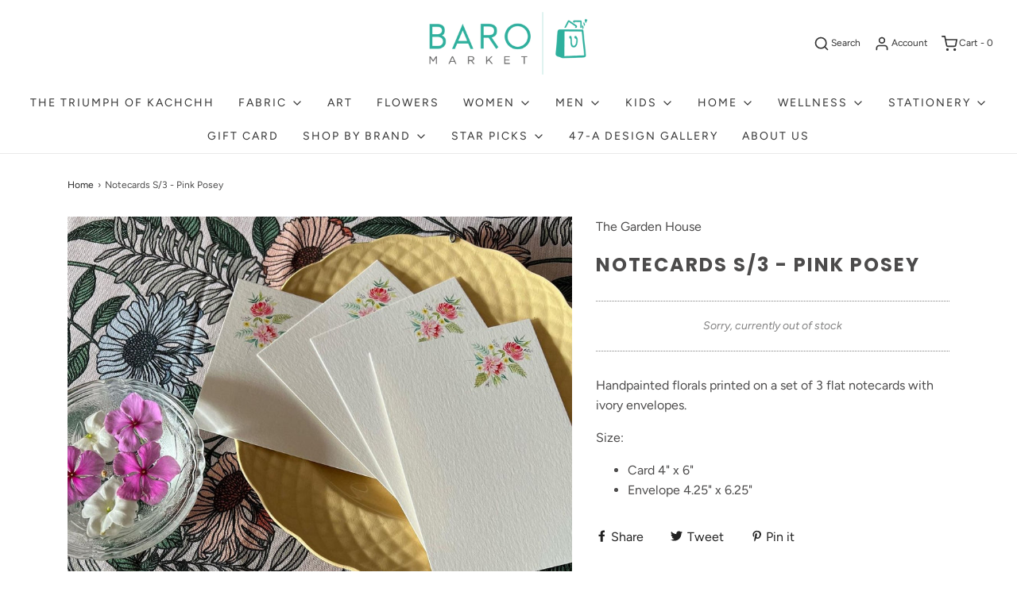

--- FILE ---
content_type: text/html; charset=utf-8
request_url: https://baromarket.in/products/notecards-set-of-3-pink-posey
body_size: 25641
content:
<!DOCTYPE html>
<!--[if lt IE 7 ]><html class="no-js ie ie6" lang="en"> <![endif]-->
<!--[if IE 7 ]><html class="no-js ie ie7" lang="en"> <![endif]-->
<!--[if IE 8 ]><html class="no-js ie ie8" lang="en"> <![endif]-->
<!--[if (gte IE 9)|!(IE)]><!-->
<html class="no-js" lang="en">
<!--<![endif]-->



<head>
  
  <meta name="facebook-domain-verification" content="kld3jresdngf4jhouutdprt7ah8gpg" />

	<meta charset="utf-8">

	<!--[if lt IE 9]>
		<script src="//html5shim.googlecode.com/svn/trunk/html5.js"></script>
	<![endif]-->

	<title>
		Notecards S/3 - Pink Posey &ndash; Baro Market
	</title>

	<script type="text/javascript">
		document.documentElement.className = document.documentElement.className.replace('no-js', 'js');
	</script>

	
	<meta name="description" content="Handpainted florals printed on a set of 3 flat notecards with ivory envelopes. Size:  Card 4&quot; x 6&quot; Envelope 4.25&quot; x 6.25&quot;">
	

	
		<meta name="viewport" content="width=device-width, initial-scale=1, maximum-scale=1, user-scalable=0" />
	

	<meta property="og:site_name" content="Baro Market">
<meta property="og:url" content="https://baromarket.in/products/notecards-set-of-3-pink-posey">
<meta property="og:title" content="Notecards S/3 - Pink Posey">
<meta property="og:type" content="product">
<meta property="og:description" content="Handpainted florals printed on a set of 3 flat notecards with ivory envelopes. Size:  Card 4&quot; x 6&quot; Envelope 4.25&quot; x 6.25&quot;"><meta property="og:price:amount" content="225.00">
  <meta property="og:price:currency" content="INR"><meta property="og:image" content="http://baromarket.in/cdn/shop/products/IMG-20220418-WA0021_1024x1024.jpg?v=1650448366">
<meta property="og:image:secure_url" content="https://baromarket.in/cdn/shop/products/IMG-20220418-WA0021_1024x1024.jpg?v=1650448366">

<meta name="twitter:site" content="@">
<meta name="twitter:card" content="summary_large_image">
<meta name="twitter:title" content="Notecards S/3 - Pink Posey">
<meta name="twitter:description" content="Handpainted florals printed on a set of 3 flat notecards with ivory envelopes. Size:  Card 4&quot; x 6&quot; Envelope 4.25&quot; x 6.25&quot;">

	<link rel="canonical" href="https://baromarket.in/products/notecards-set-of-3-pink-posey" />

	<!-- CSS -->
	<link href="//baromarket.in/cdn/shop/t/9/assets/vendors.css?v=33587048464353024661768557977" rel="stylesheet" type="text/css" media="all" />
	<link href="//baromarket.in/cdn/shop/t/9/assets/theme.scss.css?v=106871453069183732091768557977" rel="stylesheet" type="text/css" media="all" />
	<link href="//baromarket.in/cdn/shop/t/9/assets/custom.css?v=43335348716072176401599034385" rel="stylesheet" type="text/css" media="all" />

	



	
		<link rel="shortcut icon" href="//baromarket.in/cdn/shop/files/FAVICON-01_32x32.png?v=1614300631" type="image/png">
	

	<link rel="sitemap" type="application/xml" title="Sitemap" href="/sitemap.xml" />

	<script>window.performance && window.performance.mark && window.performance.mark('shopify.content_for_header.start');</script><meta id="shopify-digital-wallet" name="shopify-digital-wallet" content="/41934749863/digital_wallets/dialog">
<link rel="alternate" type="application/json+oembed" href="https://baromarket.in/products/notecards-set-of-3-pink-posey.oembed">
<script async="async" src="/checkouts/internal/preloads.js?locale=en-IN"></script>
<script id="shopify-features" type="application/json">{"accessToken":"93b1759509e3edd50224ae98bbb665f9","betas":["rich-media-storefront-analytics"],"domain":"baromarket.in","predictiveSearch":true,"shopId":41934749863,"locale":"en"}</script>
<script>var Shopify = Shopify || {};
Shopify.shop = "baro-market.myshopify.com";
Shopify.locale = "en";
Shopify.currency = {"active":"INR","rate":"1.0"};
Shopify.country = "IN";
Shopify.theme = {"name":"Envy - 02Sep20 - WeTheme - Mobile Cart menu","id":110485897383,"schema_name":"Envy","schema_version":"26.2.0","theme_store_id":411,"role":"main"};
Shopify.theme.handle = "null";
Shopify.theme.style = {"id":null,"handle":null};
Shopify.cdnHost = "baromarket.in/cdn";
Shopify.routes = Shopify.routes || {};
Shopify.routes.root = "/";</script>
<script type="module">!function(o){(o.Shopify=o.Shopify||{}).modules=!0}(window);</script>
<script>!function(o){function n(){var o=[];function n(){o.push(Array.prototype.slice.apply(arguments))}return n.q=o,n}var t=o.Shopify=o.Shopify||{};t.loadFeatures=n(),t.autoloadFeatures=n()}(window);</script>
<script id="shop-js-analytics" type="application/json">{"pageType":"product"}</script>
<script defer="defer" async type="module" src="//baromarket.in/cdn/shopifycloud/shop-js/modules/v2/client.init-shop-cart-sync_BdyHc3Nr.en.esm.js"></script>
<script defer="defer" async type="module" src="//baromarket.in/cdn/shopifycloud/shop-js/modules/v2/chunk.common_Daul8nwZ.esm.js"></script>
<script type="module">
  await import("//baromarket.in/cdn/shopifycloud/shop-js/modules/v2/client.init-shop-cart-sync_BdyHc3Nr.en.esm.js");
await import("//baromarket.in/cdn/shopifycloud/shop-js/modules/v2/chunk.common_Daul8nwZ.esm.js");

  window.Shopify.SignInWithShop?.initShopCartSync?.({"fedCMEnabled":true,"windoidEnabled":true});

</script>
<script>(function() {
  var isLoaded = false;
  function asyncLoad() {
    if (isLoaded) return;
    isLoaded = true;
    var urls = ["https:\/\/chimpstatic.com\/mcjs-connected\/js\/users\/357befd55cbb18031a5ba2b4e\/302bc6d4dd5a2343a934e819c.js?shop=baro-market.myshopify.com","https:\/\/intg.snapchat.com\/shopify\/shopify-scevent-init.js?id=80035478-249b-4053-9709-a170c6029794\u0026shop=baro-market.myshopify.com","https:\/\/cdn.shopify.com\/s\/files\/1\/0683\/1371\/0892\/files\/splmn-shopify-prod-August-31.min.js?v=1693985059\u0026shop=baro-market.myshopify.com"];
    for (var i = 0; i < urls.length; i++) {
      var s = document.createElement('script');
      s.type = 'text/javascript';
      s.async = true;
      s.src = urls[i];
      var x = document.getElementsByTagName('script')[0];
      x.parentNode.insertBefore(s, x);
    }
  };
  if(window.attachEvent) {
    window.attachEvent('onload', asyncLoad);
  } else {
    window.addEventListener('load', asyncLoad, false);
  }
})();</script>
<script id="__st">var __st={"a":41934749863,"offset":-18000,"reqid":"8d32d41b-850e-4b7d-9c78-2931d5204283-1768962456","pageurl":"baromarket.in\/products\/notecards-set-of-3-pink-posey","u":"6499d688c65a","p":"product","rtyp":"product","rid":7669541535992};</script>
<script>window.ShopifyPaypalV4VisibilityTracking = true;</script>
<script id="captcha-bootstrap">!function(){'use strict';const t='contact',e='account',n='new_comment',o=[[t,t],['blogs',n],['comments',n],[t,'customer']],c=[[e,'customer_login'],[e,'guest_login'],[e,'recover_customer_password'],[e,'create_customer']],r=t=>t.map((([t,e])=>`form[action*='/${t}']:not([data-nocaptcha='true']) input[name='form_type'][value='${e}']`)).join(','),a=t=>()=>t?[...document.querySelectorAll(t)].map((t=>t.form)):[];function s(){const t=[...o],e=r(t);return a(e)}const i='password',u='form_key',d=['recaptcha-v3-token','g-recaptcha-response','h-captcha-response',i],f=()=>{try{return window.sessionStorage}catch{return}},m='__shopify_v',_=t=>t.elements[u];function p(t,e,n=!1){try{const o=window.sessionStorage,c=JSON.parse(o.getItem(e)),{data:r}=function(t){const{data:e,action:n}=t;return t[m]||n?{data:e,action:n}:{data:t,action:n}}(c);for(const[e,n]of Object.entries(r))t.elements[e]&&(t.elements[e].value=n);n&&o.removeItem(e)}catch(o){console.error('form repopulation failed',{error:o})}}const l='form_type',E='cptcha';function T(t){t.dataset[E]=!0}const w=window,h=w.document,L='Shopify',v='ce_forms',y='captcha';let A=!1;((t,e)=>{const n=(g='f06e6c50-85a8-45c8-87d0-21a2b65856fe',I='https://cdn.shopify.com/shopifycloud/storefront-forms-hcaptcha/ce_storefront_forms_captcha_hcaptcha.v1.5.2.iife.js',D={infoText:'Protected by hCaptcha',privacyText:'Privacy',termsText:'Terms'},(t,e,n)=>{const o=w[L][v],c=o.bindForm;if(c)return c(t,g,e,D).then(n);var r;o.q.push([[t,g,e,D],n]),r=I,A||(h.body.append(Object.assign(h.createElement('script'),{id:'captcha-provider',async:!0,src:r})),A=!0)});var g,I,D;w[L]=w[L]||{},w[L][v]=w[L][v]||{},w[L][v].q=[],w[L][y]=w[L][y]||{},w[L][y].protect=function(t,e){n(t,void 0,e),T(t)},Object.freeze(w[L][y]),function(t,e,n,w,h,L){const[v,y,A,g]=function(t,e,n){const i=e?o:[],u=t?c:[],d=[...i,...u],f=r(d),m=r(i),_=r(d.filter((([t,e])=>n.includes(e))));return[a(f),a(m),a(_),s()]}(w,h,L),I=t=>{const e=t.target;return e instanceof HTMLFormElement?e:e&&e.form},D=t=>v().includes(t);t.addEventListener('submit',(t=>{const e=I(t);if(!e)return;const n=D(e)&&!e.dataset.hcaptchaBound&&!e.dataset.recaptchaBound,o=_(e),c=g().includes(e)&&(!o||!o.value);(n||c)&&t.preventDefault(),c&&!n&&(function(t){try{if(!f())return;!function(t){const e=f();if(!e)return;const n=_(t);if(!n)return;const o=n.value;o&&e.removeItem(o)}(t);const e=Array.from(Array(32),(()=>Math.random().toString(36)[2])).join('');!function(t,e){_(t)||t.append(Object.assign(document.createElement('input'),{type:'hidden',name:u})),t.elements[u].value=e}(t,e),function(t,e){const n=f();if(!n)return;const o=[...t.querySelectorAll(`input[type='${i}']`)].map((({name:t})=>t)),c=[...d,...o],r={};for(const[a,s]of new FormData(t).entries())c.includes(a)||(r[a]=s);n.setItem(e,JSON.stringify({[m]:1,action:t.action,data:r}))}(t,e)}catch(e){console.error('failed to persist form',e)}}(e),e.submit())}));const S=(t,e)=>{t&&!t.dataset[E]&&(n(t,e.some((e=>e===t))),T(t))};for(const o of['focusin','change'])t.addEventListener(o,(t=>{const e=I(t);D(e)&&S(e,y())}));const B=e.get('form_key'),M=e.get(l),P=B&&M;t.addEventListener('DOMContentLoaded',(()=>{const t=y();if(P)for(const e of t)e.elements[l].value===M&&p(e,B);[...new Set([...A(),...v().filter((t=>'true'===t.dataset.shopifyCaptcha))])].forEach((e=>S(e,t)))}))}(h,new URLSearchParams(w.location.search),n,t,e,['guest_login'])})(!0,!0)}();</script>
<script integrity="sha256-4kQ18oKyAcykRKYeNunJcIwy7WH5gtpwJnB7kiuLZ1E=" data-source-attribution="shopify.loadfeatures" defer="defer" src="//baromarket.in/cdn/shopifycloud/storefront/assets/storefront/load_feature-a0a9edcb.js" crossorigin="anonymous"></script>
<script data-source-attribution="shopify.dynamic_checkout.dynamic.init">var Shopify=Shopify||{};Shopify.PaymentButton=Shopify.PaymentButton||{isStorefrontPortableWallets:!0,init:function(){window.Shopify.PaymentButton.init=function(){};var t=document.createElement("script");t.src="https://baromarket.in/cdn/shopifycloud/portable-wallets/latest/portable-wallets.en.js",t.type="module",document.head.appendChild(t)}};
</script>
<script data-source-attribution="shopify.dynamic_checkout.buyer_consent">
  function portableWalletsHideBuyerConsent(e){var t=document.getElementById("shopify-buyer-consent"),n=document.getElementById("shopify-subscription-policy-button");t&&n&&(t.classList.add("hidden"),t.setAttribute("aria-hidden","true"),n.removeEventListener("click",e))}function portableWalletsShowBuyerConsent(e){var t=document.getElementById("shopify-buyer-consent"),n=document.getElementById("shopify-subscription-policy-button");t&&n&&(t.classList.remove("hidden"),t.removeAttribute("aria-hidden"),n.addEventListener("click",e))}window.Shopify?.PaymentButton&&(window.Shopify.PaymentButton.hideBuyerConsent=portableWalletsHideBuyerConsent,window.Shopify.PaymentButton.showBuyerConsent=portableWalletsShowBuyerConsent);
</script>
<script data-source-attribution="shopify.dynamic_checkout.cart.bootstrap">document.addEventListener("DOMContentLoaded",(function(){function t(){return document.querySelector("shopify-accelerated-checkout-cart, shopify-accelerated-checkout")}if(t())Shopify.PaymentButton.init();else{new MutationObserver((function(e,n){t()&&(Shopify.PaymentButton.init(),n.disconnect())})).observe(document.body,{childList:!0,subtree:!0})}}));
</script>

<script>window.performance && window.performance.mark && window.performance.mark('shopify.content_for_header.end');</script>

	<script type="text/javascript">
	window.lazySizesConfig = window.lazySizesConfig || {};
	window.lazySizesConfig.rias = window.lazySizesConfig.rias || {};

	// configure available widths to replace with the {width} placeholder
	window.lazySizesConfig.rias.widths = [150, 300, 600, 900, 1200, 1500, 1800, 2100];

	window.wetheme = {
		name: 'Envy',
	};
	</script>

	

	<script type="module" src="//baromarket.in/cdn/shop/t/9/assets/theme.js?v=27799947771684602731599034395"></script>
	<script nomodule src="//baromarket.in/cdn/shop/t/9/assets/theme.legacy.js?v=153286288923261420361599034396"></script>
<!-- CreativeR Store Pickup -->
<!-- v1.4.0 -->
<!-- DO NOT EDIT THIS FILE. ANY CHANGES WILL BE OVERWRITTEN -->
<script type="text/javascript">
    let storePickupButtonText = 'Pick Up In Store';
    var storePickupSettings = {"max_days":"0","min_days":"3","name":true,"phone":true,"email":true,"date_enabled":false,"mandatory_collections":[{"id":215207542951,"handle":"mandatory-store-pick-up","title":"Mandatory store pick up"}],"exclude_collections":[],"blackoutDates":"","enableBlackoutDates":false,"cart_version":"v1_3","disabled":false,"message":"Reach us on +91 9004981728 for custom shipping if you are unable to pick up.","button_text":"Pickup In Store","discount":"","styling":"style1","extra_input_1":"","extra_input_2":"","extra_input_3":"","tagWithPickupDate":null,"tagWithPickupTime":null,"tagWithPickupLocation":null,"same_day_pickup":false,"stores_on_top":true,"above_weight":null,"checkoutStoreName":null,"replaceCustomerName":null,"overwriteLocale":null,"locationsInASelect":null,"saveOnChange":null};
    
    var stores =  [{"storeID":3318,"name":"Baro Market","company":"","street":"Flat 3704, Tower 5, Crescent Bay Jerbai Wadia Marg Parel Bhoiwada,  Parel,","city":"Mumbai","country":"India","zip":"400012","province":"Maharashtra","disableSameDayPickup":false,"disableSameDayAfterHour":"00:00","enablePickupTime":false,"blackoutDates":"","cutOffStartTime":"00:00","cutOffMinPickupDays":"","allowTimeCutOff":false,"allowDisplayMoreInformation":false,"moreInformation":"","maxOrdersPerTimeSlot":"0","orderPreparationHours":"23","orderPreparationMinutes":"30","timeSlotFrequency":null,"pickupDays":["2","3","4","5","6","7"],"daysOfWeek":{"0":{"min":{"hour":"09","minute":"00"},"max":{"hour":"19","minute":"00"}},"1":{"min":{"hour":"09","minute":"00"},"max":{"hour":"19","minute":"00"}},"2":{"min":{"hour":"09","minute":"00"},"max":{"hour":"19","minute":"00"}},"3":{"min":{"hour":"09","minute":"00"},"max":{"hour":"19","minute":"00"}},"4":{"min":{"hour":"09","minute":"00"},"max":{"hour":"19","minute":"00"}},"5":{"min":{"hour":"09","minute":"00"},"max":{"hour":"19","minute":"00"}},"6":{"min":{"hour":"09","minute":"00"},"max":{"hour":"19","minute":"00"}}}}] 
    var pickupTranslations =  JSON.parse('{\"en\":{\"textButton\":\"Pickup In Store\",\"pickupDate\":\"Pickup Date\",\"chooseADateTime\":\"Choose a date/time\",\"pickupDateError\":\"Please enter a pickup date.\",\"nameOfPersonCollecting\":\"Name of Person Collecting\",\"shippingMethod\":\"Shipping\",\"pleaseClickCheckout\":\"Please click the checkout button to continue.\",\"mandatoryForPickupText\":\"An item in your cart must be collected\",\"yourName\":\"Your Name\",\"pickupFirstName\":\"First name\",\"pickupLastName\":\"Last name\",\"contactNumber\":\"Contact Number\",\"pickupEmail\":\"Email address\",\"pickupEmailPlaceholder\":\"your email address\",\"pickupStore\":\"Pickup Store\",\"chooseLocation\":\"Choose a location below for pickup\",\"chooseLocationOption\":\"Please choose a location\",\"nameOfPersonCollectingError\":\"Please enter who will be picking up your order.\",\"pickupFirstNameError\":\"Enter a first name\",\"pickupLastNameError\":\"Enter a last name\",\"storeSelectError\":\"Please select which store you will pick up from\",\"contactNumberError\":\"Please enter a phone number.\",\"emailError\":\"Please enter your email address\",\"extra1Placeholder\":\"\",\"extra2Placeholder\":\"\",\"extra3Placeholder\":\"\",\"extraField1Error\":\"You must complete this field\",\"extraField2Error\":\"You must complete this field\",\"extraField3Error\":\"You must complete this field\",\"shippingTitle1\":\"Store Pickup\",\"noRatesForCart\":\"Pickup is not available for your cart or destination.\",\"noRatesForCountryNotice\":\"We do not offer pickups in this country.\",\"contactAddressTitle\":\"Pickup address\",\"orderSummary\":\"Free Pickup\",\"shippingLabel\":\"Store Pickup\",\"taxesLabel\":\"Taxes\",\"shippingDefaultValue\":\"Calculated at next step\",\"shippingTitle2\":\"Store Pickup\",\"billing_address_title\":\"Billing address\",\"billing_address_description\":\"Please enter your Billing Address:\",\"billing_address_description_no_shipping_address\":\"Please enter your Billing Address:\",\"sameBillingAddressLabel\":\"Please use the option below ⬇\",\"differentBillingAddressLabel\":\"Use a different billing address\",\"thankYouMarkerShipping\":\"Pickup address\",\"thankYouMarkerCurrent\":\"Pickup address\",\"shippingAddressTitle\":\"Pickup address\",\"orderUpdatesSubscribeToEmailNotifications\":\"Get pickup updates by email\",\"orderUpdatesSubscribeToPhoneNotifications\":\"Get pickup updates by email or SMS\",\"orderUpdatesSubscribeToEmailOrPhoneNotifications\":\"Get pickup updates by SMS\",\"reviewBlockShippingAddressTitle\":\"Store Pickup\",\"first_name_label\":\"First name:\",\"first_name_placeholder\":\"First name\",\"optional_first_name_label\":\"Fist name:\",\"optional_first_name_placeholder\":\"First name\",\"last_name_label\":\"Last name:\",\"last_name_placeholder\":\"Last name\",\"Company\":\"Company\",\"continue_to_shipping_method\":\"Continue to shipping method\",\"zip_code_label\":\"ZIP code\",\"postal_code_label\":\"Postal code\",\"postcode_label\":\"Postal code\",\"zip_code_placeholder\":\"ZIP code\",\"postal_code_placeholder\":\"Postal code\",\"postcode_placeholder\":\"Postcode\",\"city_label\":\"City\",\"country_label\":\"Country/Region\",\"address_title\":\"Address\",\"address1_label\":\"Address\"}}') 

    var pickupCompany = "Baro Market";
    var pickupAddress = "Flat 3704, Tower 5, Crescent Bay Jerbai Wadia Marg Parel Bhoiwada,  Parel,";
    var pickupCity = "Mumbai";
    var pickupCountry = "India";
    var pickupZip = "400012";
    var pickupProvince = "Maharashtra";
    var pickupLocale = "en";
    var shopPhone = "9998108959";
    var pickupProduct = '35928180031655';
    var appUrl = 'https://shopify-pickup-app.herokuapp.com/';
    var storePickupLoaded = false;
    var pickupProductInCart = false;
    var CRpermanentDomain = 'baro-market.myshopify.com';
    
    
</script>
<div style="display:none;">
    
</div>

<!-- CreativeR Store Pickup-->
  <script src="//baromarket.in/cdn/shop/t/9/assets/storepickupcr.js?v=28397367571872768731599034394" defer="defer"></script>
<link href="https://monorail-edge.shopifysvc.com" rel="dns-prefetch">
<script>(function(){if ("sendBeacon" in navigator && "performance" in window) {try {var session_token_from_headers = performance.getEntriesByType('navigation')[0].serverTiming.find(x => x.name == '_s').description;} catch {var session_token_from_headers = undefined;}var session_cookie_matches = document.cookie.match(/_shopify_s=([^;]*)/);var session_token_from_cookie = session_cookie_matches && session_cookie_matches.length === 2 ? session_cookie_matches[1] : "";var session_token = session_token_from_headers || session_token_from_cookie || "";function handle_abandonment_event(e) {var entries = performance.getEntries().filter(function(entry) {return /monorail-edge.shopifysvc.com/.test(entry.name);});if (!window.abandonment_tracked && entries.length === 0) {window.abandonment_tracked = true;var currentMs = Date.now();var navigation_start = performance.timing.navigationStart;var payload = {shop_id: 41934749863,url: window.location.href,navigation_start,duration: currentMs - navigation_start,session_token,page_type: "product"};window.navigator.sendBeacon("https://monorail-edge.shopifysvc.com/v1/produce", JSON.stringify({schema_id: "online_store_buyer_site_abandonment/1.1",payload: payload,metadata: {event_created_at_ms: currentMs,event_sent_at_ms: currentMs}}));}}window.addEventListener('pagehide', handle_abandonment_event);}}());</script>
<script id="web-pixels-manager-setup">(function e(e,d,r,n,o){if(void 0===o&&(o={}),!Boolean(null===(a=null===(i=window.Shopify)||void 0===i?void 0:i.analytics)||void 0===a?void 0:a.replayQueue)){var i,a;window.Shopify=window.Shopify||{};var t=window.Shopify;t.analytics=t.analytics||{};var s=t.analytics;s.replayQueue=[],s.publish=function(e,d,r){return s.replayQueue.push([e,d,r]),!0};try{self.performance.mark("wpm:start")}catch(e){}var l=function(){var e={modern:/Edge?\/(1{2}[4-9]|1[2-9]\d|[2-9]\d{2}|\d{4,})\.\d+(\.\d+|)|Firefox\/(1{2}[4-9]|1[2-9]\d|[2-9]\d{2}|\d{4,})\.\d+(\.\d+|)|Chrom(ium|e)\/(9{2}|\d{3,})\.\d+(\.\d+|)|(Maci|X1{2}).+ Version\/(15\.\d+|(1[6-9]|[2-9]\d|\d{3,})\.\d+)([,.]\d+|)( \(\w+\)|)( Mobile\/\w+|) Safari\/|Chrome.+OPR\/(9{2}|\d{3,})\.\d+\.\d+|(CPU[ +]OS|iPhone[ +]OS|CPU[ +]iPhone|CPU IPhone OS|CPU iPad OS)[ +]+(15[._]\d+|(1[6-9]|[2-9]\d|\d{3,})[._]\d+)([._]\d+|)|Android:?[ /-](13[3-9]|1[4-9]\d|[2-9]\d{2}|\d{4,})(\.\d+|)(\.\d+|)|Android.+Firefox\/(13[5-9]|1[4-9]\d|[2-9]\d{2}|\d{4,})\.\d+(\.\d+|)|Android.+Chrom(ium|e)\/(13[3-9]|1[4-9]\d|[2-9]\d{2}|\d{4,})\.\d+(\.\d+|)|SamsungBrowser\/([2-9]\d|\d{3,})\.\d+/,legacy:/Edge?\/(1[6-9]|[2-9]\d|\d{3,})\.\d+(\.\d+|)|Firefox\/(5[4-9]|[6-9]\d|\d{3,})\.\d+(\.\d+|)|Chrom(ium|e)\/(5[1-9]|[6-9]\d|\d{3,})\.\d+(\.\d+|)([\d.]+$|.*Safari\/(?![\d.]+ Edge\/[\d.]+$))|(Maci|X1{2}).+ Version\/(10\.\d+|(1[1-9]|[2-9]\d|\d{3,})\.\d+)([,.]\d+|)( \(\w+\)|)( Mobile\/\w+|) Safari\/|Chrome.+OPR\/(3[89]|[4-9]\d|\d{3,})\.\d+\.\d+|(CPU[ +]OS|iPhone[ +]OS|CPU[ +]iPhone|CPU IPhone OS|CPU iPad OS)[ +]+(10[._]\d+|(1[1-9]|[2-9]\d|\d{3,})[._]\d+)([._]\d+|)|Android:?[ /-](13[3-9]|1[4-9]\d|[2-9]\d{2}|\d{4,})(\.\d+|)(\.\d+|)|Mobile Safari.+OPR\/([89]\d|\d{3,})\.\d+\.\d+|Android.+Firefox\/(13[5-9]|1[4-9]\d|[2-9]\d{2}|\d{4,})\.\d+(\.\d+|)|Android.+Chrom(ium|e)\/(13[3-9]|1[4-9]\d|[2-9]\d{2}|\d{4,})\.\d+(\.\d+|)|Android.+(UC? ?Browser|UCWEB|U3)[ /]?(15\.([5-9]|\d{2,})|(1[6-9]|[2-9]\d|\d{3,})\.\d+)\.\d+|SamsungBrowser\/(5\.\d+|([6-9]|\d{2,})\.\d+)|Android.+MQ{2}Browser\/(14(\.(9|\d{2,})|)|(1[5-9]|[2-9]\d|\d{3,})(\.\d+|))(\.\d+|)|K[Aa][Ii]OS\/(3\.\d+|([4-9]|\d{2,})\.\d+)(\.\d+|)/},d=e.modern,r=e.legacy,n=navigator.userAgent;return n.match(d)?"modern":n.match(r)?"legacy":"unknown"}(),u="modern"===l?"modern":"legacy",c=(null!=n?n:{modern:"",legacy:""})[u],f=function(e){return[e.baseUrl,"/wpm","/b",e.hashVersion,"modern"===e.buildTarget?"m":"l",".js"].join("")}({baseUrl:d,hashVersion:r,buildTarget:u}),m=function(e){var d=e.version,r=e.bundleTarget,n=e.surface,o=e.pageUrl,i=e.monorailEndpoint;return{emit:function(e){var a=e.status,t=e.errorMsg,s=(new Date).getTime(),l=JSON.stringify({metadata:{event_sent_at_ms:s},events:[{schema_id:"web_pixels_manager_load/3.1",payload:{version:d,bundle_target:r,page_url:o,status:a,surface:n,error_msg:t},metadata:{event_created_at_ms:s}}]});if(!i)return console&&console.warn&&console.warn("[Web Pixels Manager] No Monorail endpoint provided, skipping logging."),!1;try{return self.navigator.sendBeacon.bind(self.navigator)(i,l)}catch(e){}var u=new XMLHttpRequest;try{return u.open("POST",i,!0),u.setRequestHeader("Content-Type","text/plain"),u.send(l),!0}catch(e){return console&&console.warn&&console.warn("[Web Pixels Manager] Got an unhandled error while logging to Monorail."),!1}}}}({version:r,bundleTarget:l,surface:e.surface,pageUrl:self.location.href,monorailEndpoint:e.monorailEndpoint});try{o.browserTarget=l,function(e){var d=e.src,r=e.async,n=void 0===r||r,o=e.onload,i=e.onerror,a=e.sri,t=e.scriptDataAttributes,s=void 0===t?{}:t,l=document.createElement("script"),u=document.querySelector("head"),c=document.querySelector("body");if(l.async=n,l.src=d,a&&(l.integrity=a,l.crossOrigin="anonymous"),s)for(var f in s)if(Object.prototype.hasOwnProperty.call(s,f))try{l.dataset[f]=s[f]}catch(e){}if(o&&l.addEventListener("load",o),i&&l.addEventListener("error",i),u)u.appendChild(l);else{if(!c)throw new Error("Did not find a head or body element to append the script");c.appendChild(l)}}({src:f,async:!0,onload:function(){if(!function(){var e,d;return Boolean(null===(d=null===(e=window.Shopify)||void 0===e?void 0:e.analytics)||void 0===d?void 0:d.initialized)}()){var d=window.webPixelsManager.init(e)||void 0;if(d){var r=window.Shopify.analytics;r.replayQueue.forEach((function(e){var r=e[0],n=e[1],o=e[2];d.publishCustomEvent(r,n,o)})),r.replayQueue=[],r.publish=d.publishCustomEvent,r.visitor=d.visitor,r.initialized=!0}}},onerror:function(){return m.emit({status:"failed",errorMsg:"".concat(f," has failed to load")})},sri:function(e){var d=/^sha384-[A-Za-z0-9+/=]+$/;return"string"==typeof e&&d.test(e)}(c)?c:"",scriptDataAttributes:o}),m.emit({status:"loading"})}catch(e){m.emit({status:"failed",errorMsg:(null==e?void 0:e.message)||"Unknown error"})}}})({shopId: 41934749863,storefrontBaseUrl: "https://baromarket.in",extensionsBaseUrl: "https://extensions.shopifycdn.com/cdn/shopifycloud/web-pixels-manager",monorailEndpoint: "https://monorail-edge.shopifysvc.com/unstable/produce_batch",surface: "storefront-renderer",enabledBetaFlags: ["2dca8a86"],webPixelsConfigList: [{"id":"201228536","configuration":"{\"pixel_id\":\"309860247006546\",\"pixel_type\":\"facebook_pixel\",\"metaapp_system_user_token\":\"-\"}","eventPayloadVersion":"v1","runtimeContext":"OPEN","scriptVersion":"ca16bc87fe92b6042fbaa3acc2fbdaa6","type":"APP","apiClientId":2329312,"privacyPurposes":["ANALYTICS","MARKETING","SALE_OF_DATA"],"dataSharingAdjustments":{"protectedCustomerApprovalScopes":["read_customer_address","read_customer_email","read_customer_name","read_customer_personal_data","read_customer_phone"]}},{"id":"6783224","configuration":"{\"pixelId\":\"80035478-249b-4053-9709-a170c6029794\"}","eventPayloadVersion":"v1","runtimeContext":"STRICT","scriptVersion":"c119f01612c13b62ab52809eb08154bb","type":"APP","apiClientId":2556259,"privacyPurposes":["ANALYTICS","MARKETING","SALE_OF_DATA"],"dataSharingAdjustments":{"protectedCustomerApprovalScopes":["read_customer_address","read_customer_email","read_customer_name","read_customer_personal_data","read_customer_phone"]}},{"id":"69206264","eventPayloadVersion":"v1","runtimeContext":"LAX","scriptVersion":"1","type":"CUSTOM","privacyPurposes":["ANALYTICS"],"name":"Google Analytics tag (migrated)"},{"id":"shopify-app-pixel","configuration":"{}","eventPayloadVersion":"v1","runtimeContext":"STRICT","scriptVersion":"0450","apiClientId":"shopify-pixel","type":"APP","privacyPurposes":["ANALYTICS","MARKETING"]},{"id":"shopify-custom-pixel","eventPayloadVersion":"v1","runtimeContext":"LAX","scriptVersion":"0450","apiClientId":"shopify-pixel","type":"CUSTOM","privacyPurposes":["ANALYTICS","MARKETING"]}],isMerchantRequest: false,initData: {"shop":{"name":"Baro Market","paymentSettings":{"currencyCode":"INR"},"myshopifyDomain":"baro-market.myshopify.com","countryCode":"IN","storefrontUrl":"https:\/\/baromarket.in"},"customer":null,"cart":null,"checkout":null,"productVariants":[{"price":{"amount":225.0,"currencyCode":"INR"},"product":{"title":"Notecards S\/3 - Pink Posey","vendor":"The Garden House","id":"7669541535992","untranslatedTitle":"Notecards S\/3 - Pink Posey","url":"\/products\/notecards-set-of-3-pink-posey","type":"STATIONERY"},"id":"42755390472440","image":{"src":"\/\/baromarket.in\/cdn\/shop\/products\/IMG-20220418-WA0021.jpg?v=1650448366"},"sku":"203","title":"Default Title","untranslatedTitle":"Default Title"}],"purchasingCompany":null},},"https://baromarket.in/cdn","fcfee988w5aeb613cpc8e4bc33m6693e112",{"modern":"","legacy":""},{"shopId":"41934749863","storefrontBaseUrl":"https:\/\/baromarket.in","extensionBaseUrl":"https:\/\/extensions.shopifycdn.com\/cdn\/shopifycloud\/web-pixels-manager","surface":"storefront-renderer","enabledBetaFlags":"[\"2dca8a86\"]","isMerchantRequest":"false","hashVersion":"fcfee988w5aeb613cpc8e4bc33m6693e112","publish":"custom","events":"[[\"page_viewed\",{}],[\"product_viewed\",{\"productVariant\":{\"price\":{\"amount\":225.0,\"currencyCode\":\"INR\"},\"product\":{\"title\":\"Notecards S\/3 - Pink Posey\",\"vendor\":\"The Garden House\",\"id\":\"7669541535992\",\"untranslatedTitle\":\"Notecards S\/3 - Pink Posey\",\"url\":\"\/products\/notecards-set-of-3-pink-posey\",\"type\":\"STATIONERY\"},\"id\":\"42755390472440\",\"image\":{\"src\":\"\/\/baromarket.in\/cdn\/shop\/products\/IMG-20220418-WA0021.jpg?v=1650448366\"},\"sku\":\"203\",\"title\":\"Default Title\",\"untranslatedTitle\":\"Default Title\"}}]]"});</script><script>
  window.ShopifyAnalytics = window.ShopifyAnalytics || {};
  window.ShopifyAnalytics.meta = window.ShopifyAnalytics.meta || {};
  window.ShopifyAnalytics.meta.currency = 'INR';
  var meta = {"product":{"id":7669541535992,"gid":"gid:\/\/shopify\/Product\/7669541535992","vendor":"The Garden House","type":"STATIONERY","handle":"notecards-set-of-3-pink-posey","variants":[{"id":42755390472440,"price":22500,"name":"Notecards S\/3 - Pink Posey","public_title":null,"sku":"203"}],"remote":false},"page":{"pageType":"product","resourceType":"product","resourceId":7669541535992,"requestId":"8d32d41b-850e-4b7d-9c78-2931d5204283-1768962456"}};
  for (var attr in meta) {
    window.ShopifyAnalytics.meta[attr] = meta[attr];
  }
</script>
<script class="analytics">
  (function () {
    var customDocumentWrite = function(content) {
      var jquery = null;

      if (window.jQuery) {
        jquery = window.jQuery;
      } else if (window.Checkout && window.Checkout.$) {
        jquery = window.Checkout.$;
      }

      if (jquery) {
        jquery('body').append(content);
      }
    };

    var hasLoggedConversion = function(token) {
      if (token) {
        return document.cookie.indexOf('loggedConversion=' + token) !== -1;
      }
      return false;
    }

    var setCookieIfConversion = function(token) {
      if (token) {
        var twoMonthsFromNow = new Date(Date.now());
        twoMonthsFromNow.setMonth(twoMonthsFromNow.getMonth() + 2);

        document.cookie = 'loggedConversion=' + token + '; expires=' + twoMonthsFromNow;
      }
    }

    var trekkie = window.ShopifyAnalytics.lib = window.trekkie = window.trekkie || [];
    if (trekkie.integrations) {
      return;
    }
    trekkie.methods = [
      'identify',
      'page',
      'ready',
      'track',
      'trackForm',
      'trackLink'
    ];
    trekkie.factory = function(method) {
      return function() {
        var args = Array.prototype.slice.call(arguments);
        args.unshift(method);
        trekkie.push(args);
        return trekkie;
      };
    };
    for (var i = 0; i < trekkie.methods.length; i++) {
      var key = trekkie.methods[i];
      trekkie[key] = trekkie.factory(key);
    }
    trekkie.load = function(config) {
      trekkie.config = config || {};
      trekkie.config.initialDocumentCookie = document.cookie;
      var first = document.getElementsByTagName('script')[0];
      var script = document.createElement('script');
      script.type = 'text/javascript';
      script.onerror = function(e) {
        var scriptFallback = document.createElement('script');
        scriptFallback.type = 'text/javascript';
        scriptFallback.onerror = function(error) {
                var Monorail = {
      produce: function produce(monorailDomain, schemaId, payload) {
        var currentMs = new Date().getTime();
        var event = {
          schema_id: schemaId,
          payload: payload,
          metadata: {
            event_created_at_ms: currentMs,
            event_sent_at_ms: currentMs
          }
        };
        return Monorail.sendRequest("https://" + monorailDomain + "/v1/produce", JSON.stringify(event));
      },
      sendRequest: function sendRequest(endpointUrl, payload) {
        // Try the sendBeacon API
        if (window && window.navigator && typeof window.navigator.sendBeacon === 'function' && typeof window.Blob === 'function' && !Monorail.isIos12()) {
          var blobData = new window.Blob([payload], {
            type: 'text/plain'
          });

          if (window.navigator.sendBeacon(endpointUrl, blobData)) {
            return true;
          } // sendBeacon was not successful

        } // XHR beacon

        var xhr = new XMLHttpRequest();

        try {
          xhr.open('POST', endpointUrl);
          xhr.setRequestHeader('Content-Type', 'text/plain');
          xhr.send(payload);
        } catch (e) {
          console.log(e);
        }

        return false;
      },
      isIos12: function isIos12() {
        return window.navigator.userAgent.lastIndexOf('iPhone; CPU iPhone OS 12_') !== -1 || window.navigator.userAgent.lastIndexOf('iPad; CPU OS 12_') !== -1;
      }
    };
    Monorail.produce('monorail-edge.shopifysvc.com',
      'trekkie_storefront_load_errors/1.1',
      {shop_id: 41934749863,
      theme_id: 110485897383,
      app_name: "storefront",
      context_url: window.location.href,
      source_url: "//baromarket.in/cdn/s/trekkie.storefront.cd680fe47e6c39ca5d5df5f0a32d569bc48c0f27.min.js"});

        };
        scriptFallback.async = true;
        scriptFallback.src = '//baromarket.in/cdn/s/trekkie.storefront.cd680fe47e6c39ca5d5df5f0a32d569bc48c0f27.min.js';
        first.parentNode.insertBefore(scriptFallback, first);
      };
      script.async = true;
      script.src = '//baromarket.in/cdn/s/trekkie.storefront.cd680fe47e6c39ca5d5df5f0a32d569bc48c0f27.min.js';
      first.parentNode.insertBefore(script, first);
    };
    trekkie.load(
      {"Trekkie":{"appName":"storefront","development":false,"defaultAttributes":{"shopId":41934749863,"isMerchantRequest":null,"themeId":110485897383,"themeCityHash":"6324380600505400182","contentLanguage":"en","currency":"INR","eventMetadataId":"1e9feebd-9229-4c8f-a0ab-58efaa10afc0"},"isServerSideCookieWritingEnabled":true,"monorailRegion":"shop_domain","enabledBetaFlags":["65f19447"]},"Session Attribution":{},"S2S":{"facebookCapiEnabled":true,"source":"trekkie-storefront-renderer","apiClientId":580111}}
    );

    var loaded = false;
    trekkie.ready(function() {
      if (loaded) return;
      loaded = true;

      window.ShopifyAnalytics.lib = window.trekkie;

      var originalDocumentWrite = document.write;
      document.write = customDocumentWrite;
      try { window.ShopifyAnalytics.merchantGoogleAnalytics.call(this); } catch(error) {};
      document.write = originalDocumentWrite;

      window.ShopifyAnalytics.lib.page(null,{"pageType":"product","resourceType":"product","resourceId":7669541535992,"requestId":"8d32d41b-850e-4b7d-9c78-2931d5204283-1768962456","shopifyEmitted":true});

      var match = window.location.pathname.match(/checkouts\/(.+)\/(thank_you|post_purchase)/)
      var token = match? match[1]: undefined;
      if (!hasLoggedConversion(token)) {
        setCookieIfConversion(token);
        window.ShopifyAnalytics.lib.track("Viewed Product",{"currency":"INR","variantId":42755390472440,"productId":7669541535992,"productGid":"gid:\/\/shopify\/Product\/7669541535992","name":"Notecards S\/3 - Pink Posey","price":"225.00","sku":"203","brand":"The Garden House","variant":null,"category":"STATIONERY","nonInteraction":true,"remote":false},undefined,undefined,{"shopifyEmitted":true});
      window.ShopifyAnalytics.lib.track("monorail:\/\/trekkie_storefront_viewed_product\/1.1",{"currency":"INR","variantId":42755390472440,"productId":7669541535992,"productGid":"gid:\/\/shopify\/Product\/7669541535992","name":"Notecards S\/3 - Pink Posey","price":"225.00","sku":"203","brand":"The Garden House","variant":null,"category":"STATIONERY","nonInteraction":true,"remote":false,"referer":"https:\/\/baromarket.in\/products\/notecards-set-of-3-pink-posey"});
      }
    });


        var eventsListenerScript = document.createElement('script');
        eventsListenerScript.async = true;
        eventsListenerScript.src = "//baromarket.in/cdn/shopifycloud/storefront/assets/shop_events_listener-3da45d37.js";
        document.getElementsByTagName('head')[0].appendChild(eventsListenerScript);

})();</script>
  <script>
  if (!window.ga || (window.ga && typeof window.ga !== 'function')) {
    window.ga = function ga() {
      (window.ga.q = window.ga.q || []).push(arguments);
      if (window.Shopify && window.Shopify.analytics && typeof window.Shopify.analytics.publish === 'function') {
        window.Shopify.analytics.publish("ga_stub_called", {}, {sendTo: "google_osp_migration"});
      }
      console.error("Shopify's Google Analytics stub called with:", Array.from(arguments), "\nSee https://help.shopify.com/manual/promoting-marketing/pixels/pixel-migration#google for more information.");
    };
    if (window.Shopify && window.Shopify.analytics && typeof window.Shopify.analytics.publish === 'function') {
      window.Shopify.analytics.publish("ga_stub_initialized", {}, {sendTo: "google_osp_migration"});
    }
  }
</script>
<script
  defer
  src="https://baromarket.in/cdn/shopifycloud/perf-kit/shopify-perf-kit-3.0.4.min.js"
  data-application="storefront-renderer"
  data-shop-id="41934749863"
  data-render-region="gcp-us-central1"
  data-page-type="product"
  data-theme-instance-id="110485897383"
  data-theme-name="Envy"
  data-theme-version="26.2.0"
  data-monorail-region="shop_domain"
  data-resource-timing-sampling-rate="10"
  data-shs="true"
  data-shs-beacon="true"
  data-shs-export-with-fetch="true"
  data-shs-logs-sample-rate="1"
  data-shs-beacon-endpoint="https://baromarket.in/api/collect"
></script>
</head>

<body id="notecards-s-3-pink-posey" class="page-title--notecards-s-3-pink-posey template-product flexbox-wrapper">

	
		<form action="/cart" method="post" novalidate="" class="cart-drawer-form">
	<div id="cartSlideoutWrapper" class="envy-shopping-right slideout-panel-hidden cart-drawer-right">

		<div class="cart-drawer__top">
			<div class="cart-drawer__empty-div"></div>
			<h3 class="type-subheading type-subheading--1 wow fadeIn">
				<span class="cart-drawer--title">Your Cart</span>
			</h3>
			<a href="#" class="slide-menu cart-close-icon cart-menu-close"><i data-feather="x"></i></a>
		</div>

		<div class="cart-error-box"></div>

		<div class="cart-empty-box">
			Your basket is empty
		</div>

		<script type="application/template" id="cart-item-template">
			<div class="cart-item">
				<div class="cart-item-image--wrapper">
					<a class="cart-item-link" href="/product">
						<img
							class="cart-item-image"
							src="/product/image.jpg"
							alt=""
						/>
					</a>
				</div>
				<div class="cart-item-details--wrapper">
					<a href="/product" class="cart-item-link cart-item-details--product-title-wrapper">
						<span class="cart-item-product-title"></span>
						<span class="cart-item-variant-title hide"></span>
					</a>

						<div class="cart-item-price-wrapper">
							<span class="cart-item-price-original"></span>
							<span class="cart-item-price"></span>
							<span class="cart-item-price-per-unit"></span>
						</div>

						<div class="cart-item--quantity-price-wrapper">
							<div class="cart-item--quantity-wrapper">
								<button type="button" class="cart-item-quantity-button cart-item-decrease" data-amount="-1" aria-label="Reduce item quantity by one">-</button>
								<input type="text" class="cart-item-quantity" min="1" pattern="[0-9]*" aria-label="quantity" />
								<button type="button" class="cart-item-quantity-button cart-item-increase" data-amount="1" aria-label="Increase item quantity by one">+</button>
							</div>

						<ul class="order-discount--cart-list" aria-label="Discount"></ul>
					</div>
				</div>
			</div>
		</script>
		<script type="application/json" id="initial-cart">
			{"note":null,"attributes":{},"original_total_price":0,"total_price":0,"total_discount":0,"total_weight":0.0,"item_count":0,"items":[],"requires_shipping":false,"currency":"INR","items_subtotal_price":0,"cart_level_discount_applications":[],"checkout_charge_amount":0}
		</script>

		<div class="cart-items"></div>

		<div class="ajax-cart--bottom-wrapper">

		
		<div class="ajax-cart--checkout-add-note">
				<p>Add a note for the seller&hellip;</p>
				<textarea id="note" name="note" class="form-control"></textarea>
		</div>
		

		

		<div class="ajax-cart--cart-discount">
			<div class="cart--order-discount-wrapper custom-font ajax-cart-discount-wrapper"></div>
		</div>

		<div class="ajax-cart--cart-original-price">
			<h5><span class="cart-item-original-total-price"><span class="money">Rs. 0.00</span></span></h5>
		</div>

		<div class="ajax-cart--total-price">
			<span class="cart-price-text type-subheading">Subtotal</span>
			<span class="cart-total-price" id="cart-price"><span class="money">Rs. 0.00</span></span>
		</div>

		<div class="slide-checkout-buttons">
			<button type="submit" name="checkout" class="btn cart-button-checkout">
				<span class="cart-button-checkout-text">Place your order</span>
				<div class="cart-button-checkout-spinner lds-dual-ring hide"></div>
			</button>
			
			
				<a href="#" class="btn btn-default cart-menu-close secondary-button">Continue Shopping</a><br />
			
		</div>


		</div>

	</div>
</form>

	

	<div id="main-body">

		<div id="slideout-overlay"></div>

		<div id="shopify-section-announcement-bar" class="shopify-section">


</div>
		<div id="shopify-section-header" class="shopify-section"><style>
  .site-header__logo-image img,
  .overlay-logo-image {
    width: 200px!important;
  }

  .logo-placement-within-wrapper--logo {
    width: 200px!important;
  }
  @media screen and (min-width: 992px) {
    .logo-placement-within-wrapper--logo {
      flex-basis: 200px!important;
    }
  }

  #main-navigation-wrapper.mega-menu-wrapper .mega-menu ul.nav li{
    padding-top: px;
    padding-bottom: px;
  }

  #site-header svg, .sticky-header-wrapper svg {
    height: 20px;
  }

  @media screen and (max-width: 768px) {
    #site-header svg, .sticky-header-wrapper svg {
        height: 24px;
    }
  }

</style>







<div class="header-wrapper" data-wetheme-section-type="header" data-wetheme-section-id="header">


<div class="sticky-header-wrapper">
  <div class="logo-placement-within-wrapper__item d-none d-md-block" >
                  

<div class="site-header__logo h1 logo-placement--within" id="site-title" itemscope="" itemtype="http://schema.org/Organization">

	
		<a href="/" itemprop="url" class="site-header__logo-image">
			
			
			












<noscript>
    <img
        class=""
        src="//cdn.shopify.com/s/files/1/0419/3474/9863/files/Baromarket_logo-01_1000x1000.png?v=1593610038"
        data-sizes="auto"
        
            alt=""
        
        style="max-width: 3508px" itemprop="logo"
    />
</noscript>

<img class="lazyautosizes ls-is-cached lazyloaded" src="//cdn.shopify.com/s/files/1/0419/3474/9863/files/Baromarket_logo-01_72448926-9d43-42ae-8849-ae9c87b772b8_150x.png?v=1597836539" data-sizes="auto" data-aspectratio="1.5" alt="" style="max-width: 2747px ;width:150px!important " itemprop="logo" data-srcset="//cdn.shopify.com/s/files/1/0419/3474/9863/files/Baromarket_logo-01_72448926-9d43-42ae-8849-ae9c87b772b8_150x.png?v=1597836539 150w, //cdn.shopify.com/s/files/1/0419/3474/9863/files/Baromarket_logo-01_72448926-9d43-42ae-8849-ae9c87b772b8_300x.png?v=1597836539 300w, //cdn.shopify.com/s/files/1/0419/3474/9863/files/Baromarket_logo-01_72448926-9d43-42ae-8849-ae9c87b772b8_600x.png?v=1597836539 600w, //cdn.shopify.com/s/files/1/0419/3474/9863/files/Baromarket_logo-01_72448926-9d43-42ae-8849-ae9c87b772b8_900x.png?v=1597836539 900w, //cdn.shopify.com/s/files/1/0419/3474/9863/files/Baromarket_logo-01_72448926-9d43-42ae-8849-ae9c87b772b8_1200x.png?v=1597836539 1200w, //cdn.shopify.com/s/files/1/0419/3474/9863/files/Baromarket_logo-01_72448926-9d43-42ae-8849-ae9c87b772b8_1500x.png?v=1597836539 1500w, //cdn.shopify.com/s/files/1/0419/3474/9863/files/Baromarket_logo-01_72448926-9d43-42ae-8849-ae9c87b772b8_1800x.png?v=1597836539 1800w, //cdn.shopify.com/s/files/1/0419/3474/9863/files/Baromarket_logo-01_72448926-9d43-42ae-8849-ae9c87b772b8_2100x.png?v=1597836539 2100w" sizes="200px" srcset="//cdn.shopify.com/s/files/1/0419/3474/9863/files/Baromarket_logo-01_72448926-9d43-42ae-8849-ae9c87b772b8_150x.png?v=1597836539 150w, //cdn.shopify.com/s/files/1/0419/3474/9863/files/Baromarket_logo-01_72448926-9d43-42ae-8849-ae9c87b772b8_300x.png?v=1597836539 300w, //cdn.shopify.com/s/files/1/0419/3474/9863/files/Baromarket_logo-01_72448926-9d43-42ae-8849-ae9c87b772b8_600x.png?v=1597836539 600w, //cdn.shopify.com/s/files/1/0419/3474/9863/files/Baromarket_logo-01_72448926-9d43-42ae-8849-ae9c87b772b8_900x.png?v=1597836539 900w, //cdn.shopify.com/s/files/1/0419/3474/9863/files/Baromarket_logo-01_72448926-9d43-42ae-8849-ae9c87b772b8_1200x.png?v=1597836539 1200w, //cdn.shopify.com/s/files/1/0419/3474/9863/files/Baromarket_logo-01_72448926-9d43-42ae-8849-ae9c87b772b8_1500x.png?v=1597836539 1500w, //cdn.shopify.com/s/files/1/0419/3474/9863/files/Baromarket_logo-01_72448926-9d43-42ae-8849-ae9c87b772b8_1800x.png?v=1597836539 1800w, //cdn.shopify.com/s/files/1/0419/3474/9863/files/Baromarket_logo-01_72448926-9d43-42ae-8849-ae9c87b772b8_2100x.png?v=1597836539 2100w">


		</a>

  
  
</div>

              </div>
  <!--
  <div class="sticky-header-wrapper__inner">
    
         
    <div class="sticky-header-placer d-none d-md-block">
    </div>
    
    <div class="sticky-header-menu d-none d-md-block">
      
    </div>
    <div class="sticky-header-icons d-none d-md-flex">
      
    </div>
    <div class="sticky-header-search d-none d-md-block">
      
    </div>
    <div class="sticky-mobile-header d-md-none">
      
    </div>
  </div>-->
</div>


<div class="header-logo-wrapper" data-section-id="header" data-section-type="header-section">

<nav id="theme-menu" class="mobile-menu--wrapper slideout-panel-hidden">
  


<script type="application/json" id="mobile-menu-data">
{
    
        
        
        "0": {
            "level": 0,
            "url": "https://47agallery.com/pages/the-triumph-of-kachchh",
            "title": "The Triumph of Kachchh",
            "links": [
                
            ]
        }
        
    
        
        ,
        "1": {
            "level": 0,
            "url": "/pages/russell-street-anokhi-fabric",
            "title": "Fabric",
            "links": [
                
                    "1--0",
                
                    "1--1",
                
                    "1--2",
                
                    "1--3",
                
                    "1--4",
                
                    "1--5",
                
                    "1--6"
                
            ]
        }
        
          
            , "1--0": {
            "level": 1,
            "url": "/collections/all-fabric",
            "title": "All Fabric",
            "links": [
                
            ]
        }
        
        
          
            , "1--1": {
            "level": 1,
            "url": "/pages/shop-fabric-by-colour",
            "title": "Shop By Colour",
            "links": [
                
                    "1--1--0",
                
                    "1--1--1",
                
                    "1--1--2",
                
                    "1--1--3",
                
                    "1--1--4",
                
                    "1--1--5",
                
                    "1--1--6",
                
                    "1--1--7",
                
                    "1--1--8",
                
                    "1--1--9",
                
                    "1--1--10",
                
                    "1--1--11",
                
                    "1--1--12"
                
            ]
        }
        
        
        , "1--1--0": {
            "level": 2,
            "url": "/collections/blues",
            "title": "Blue",
            "links": []
        }
        
        
        , "1--1--1": {
            "level": 2,
            "url": "/collections/greens",
            "title": "Green",
            "links": []
        }
        
        
        , "1--1--2": {
            "level": 2,
            "url": "/collections/oranges",
            "title": "Orange",
            "links": []
        }
        
        
        , "1--1--3": {
            "level": 2,
            "url": "/collections/pinks",
            "title": "Pink",
            "links": []
        }
        
        
        , "1--1--4": {
            "level": 2,
            "url": "/collections/purples",
            "title": "Purple",
            "links": []
        }
        
        
        , "1--1--5": {
            "level": 2,
            "url": "/collections/reds",
            "title": "Red",
            "links": []
        }
        
        
        , "1--1--6": {
            "level": 2,
            "url": "/collections/yellows",
            "title": "Yellow",
            "links": []
        }
        
        
        , "1--1--7": {
            "level": 2,
            "url": "/collections/beige",
            "title": "Beige",
            "links": []
        }
        
        
        , "1--1--8": {
            "level": 2,
            "url": "/collections/black",
            "title": "Black",
            "links": []
        }
        
        
        , "1--1--9": {
            "level": 2,
            "url": "/collections/brown",
            "title": "Brown",
            "links": []
        }
        
        
        , "1--1--10": {
            "level": 2,
            "url": "/collections/gold",
            "title": "Gold",
            "links": []
        }
        
        
        , "1--1--11": {
            "level": 2,
            "url": "/collections/white",
            "title": "White",
            "links": []
        }
        
        
        , "1--1--12": {
            "level": 2,
            "url": "/collections/multi-coloured",
            "title": "Multi Coloured",
            "links": []
        }
        
        
          
            , "1--2": {
            "level": 1,
            "url": "/collections/cotton-prints",
            "title": "Cotton Prints",
            "links": [
                
            ]
        }
        
        
          
            , "1--3": {
            "level": 1,
            "url": "/collections/weaves",
            "title": "Woven Fabric",
            "links": [
                
            ]
        }
        
        
          
            , "1--4": {
            "level": 1,
            "url": "/collections/linen-fabric",
            "title": "Linen Sheers",
            "links": [
                
            ]
        }
        
        
          
            , "1--5": {
            "level": 1,
            "url": "/collections/fabric-panels",
            "title": "Fabric Panels",
            "links": [
                
            ]
        }
        
        
          
            , "1--6": {
            "level": 1,
            "url": "/collections/bamboo-chicks",
            "title": "Bamboo Chicks",
            "links": [
                
            ]
        }
        
        
    
        
        ,
        "2": {
            "level": 0,
            "url": "https://baroart.in/",
            "title": "Art",
            "links": [
                
            ]
        }
        
    
        
        ,
        "3": {
            "level": 0,
            "url": "/collections/flowers",
            "title": "Flowers",
            "links": [
                
            ]
        }
        
    
        
        ,
        "4": {
            "level": 0,
            "url": "#",
            "title": "Women",
            "links": [
                
                    "4--0",
                
                    "4--1",
                
                    "4--2"
                
            ]
        }
        
          
            , "4--0": {
            "level": 1,
            "url": "/collections/accessories",
            "title": "Accessories",
            "links": [
                
                    "4--0--0",
                
                    "4--0--1",
                
                    "4--0--2",
                
                    "4--0--3",
                
                    "4--0--4",
                
                    "4--0--5",
                
                    "4--0--6",
                
                    "4--0--7"
                
            ]
        }
        
        
        , "4--0--0": {
            "level": 2,
            "url": "/collections/bags",
            "title": "Bags",
            "links": []
        }
        
        
        , "4--0--1": {
            "level": 2,
            "url": "/collections/earrings",
            "title": "Earrings",
            "links": []
        }
        
        
        , "4--0--2": {
            "level": 2,
            "url": "/collections/necklaces-and-pendants",
            "title": "Necklaces and Pendants",
            "links": []
        }
        
        
        , "4--0--3": {
            "level": 2,
            "url": "/collections/bracelets-bangles",
            "title": "Bracelets \u0026 Bangles",
            "links": []
        }
        
        
        , "4--0--4": {
            "level": 2,
            "url": "/collections/rings",
            "title": "Rings",
            "links": []
        }
        
        
        , "4--0--5": {
            "level": 2,
            "url": "/collections/brooch",
            "title": "Brooch",
            "links": []
        }
        
        
        , "4--0--6": {
            "level": 2,
            "url": "/collections/belts",
            "title": "Belts",
            "links": []
        }
        
        
        , "4--0--7": {
            "level": 2,
            "url": "/collections/masks",
            "title": "Masks",
            "links": []
        }
        
        
          
            , "4--1": {
            "level": 1,
            "url": "/collections/women",
            "title": "Apparel",
            "links": [
                
                    "4--1--0",
                
                    "4--1--1",
                
                    "4--1--2",
                
                    "4--1--3",
                
                    "4--1--4",
                
                    "4--1--5",
                
                    "4--1--6",
                
                    "4--1--7",
                
                    "4--1--8"
                
            ]
        }
        
        
        , "4--1--0": {
            "level": 2,
            "url": "/collections/dresses",
            "title": "Dresses",
            "links": []
        }
        
        
        , "4--1--1": {
            "level": 2,
            "url": "/collections/sarees-and-blouses",
            "title": "Sarees \u0026 Blouses",
            "links": []
        }
        
        
        , "4--1--2": {
            "level": 2,
            "url": "/collections/tops",
            "title": "Tops",
            "links": []
        }
        
        
        , "4--1--3": {
            "level": 2,
            "url": "/collections/bottoms",
            "title": "Co-ords \u0026 Bottoms",
            "links": []
        }
        
        
        , "4--1--4": {
            "level": 2,
            "url": "/collections/scarves-stoles",
            "title": "Scarves \u0026 Stoles",
            "links": []
        }
        
        
        , "4--1--5": {
            "level": 2,
            "url": "/collections/jackets-overlays",
            "title": "Jackets \u0026 Overlays",
            "links": []
        }
        
        
        , "4--1--6": {
            "level": 2,
            "url": "/collections/shawls",
            "title": "Shawls",
            "links": []
        }
        
        
        , "4--1--7": {
            "level": 2,
            "url": "/collections/robes",
            "title": "Robes",
            "links": []
        }
        
        
        , "4--1--8": {
            "level": 2,
            "url": "/collections/women-1",
            "title": "All Apparel",
            "links": []
        }
        
        
          
            , "4--2": {
            "level": 1,
            "url": "#",
            "title": "Designers and Brands",
            "links": [
                
                    "4--2--0",
                
                    "4--2--1",
                
                    "4--2--2",
                
                    "4--2--3",
                
                    "4--2--4",
                
                    "4--2--5",
                
                    "4--2--6",
                
                    "4--2--7",
                
                    "4--2--8",
                
                    "4--2--9",
                
                    "4--2--10",
                
                    "4--2--11",
                
                    "4--2--12"
                
            ]
        }
        
        
        , "4--2--0": {
            "level": 2,
            "url": "/collections/145-east",
            "title": "145 East",
            "links": []
        }
        
        
        , "4--2--1": {
            "level": 2,
            "url": "/collections/aeshaane",
            "title": "Aeshaane",
            "links": []
        }
        
        
        , "4--2--2": {
            "level": 2,
            "url": "/collections/bhomra-design-co",
            "title": "Bhomra Design Co",
            "links": []
        }
        
        
        , "4--2--3": {
            "level": 2,
            "url": "/collections/earthaments",
            "title": "Earthaments",
            "links": []
        }
        
        
        , "4--2--4": {
            "level": 2,
            "url": "/collections/dookdi",
            "title": "Dookdi",
            "links": []
        }
        
        
        , "4--2--5": {
            "level": 2,
            "url": "/collections/kaisori",
            "title": "Kaisori",
            "links": []
        }
        
        
        , "4--2--6": {
            "level": 2,
            "url": "/collections/moirra",
            "title": "Moirra",
            "links": []
        }
        
        
        , "4--2--7": {
            "level": 2,
            "url": "/collections/paperjewelz",
            "title": "Paperjewelz",
            "links": []
        }
        
        
        , "4--2--8": {
            "level": 2,
            "url": "/collections/parama",
            "title": "Parama",
            "links": []
        }
        
        
        , "4--2--9": {
            "level": 2,
            "url": "/collections/prathaa",
            "title": "Prathaa",
            "links": []
        }
        
        
        , "4--2--10": {
            "level": 2,
            "url": "/collections/rari",
            "title": "Rari",
            "links": []
        }
        
        
        , "4--2--11": {
            "level": 2,
            "url": "/collections/runway-nagaland",
            "title": "Runway Nagaland",
            "links": []
        }
        
        
        , "4--2--12": {
            "level": 2,
            "url": "/collections/whysoblue",
            "title": "WhySoBlue",
            "links": []
        }
        
        
    
        
        ,
        "5": {
            "level": 0,
            "url": "#",
            "title": "Men",
            "links": [
                
                    "5--0",
                
                    "5--1",
                
                    "5--2"
                
            ]
        }
        
          
            , "5--0": {
            "level": 1,
            "url": "/collections/men",
            "title": "Apparel",
            "links": [
                
            ]
        }
        
        
          
            , "5--1": {
            "level": 1,
            "url": "/collections/accessories-for-men",
            "title": "Accessories ",
            "links": [
                
            ]
        }
        
        
          
            , "5--2": {
            "level": 1,
            "url": "/collections/bags",
            "title": "Bags",
            "links": [
                
            ]
        }
        
        
    
        
        ,
        "6": {
            "level": 0,
            "url": "#",
            "title": "Kids",
            "links": [
                
                    "6--0",
                
                    "6--1",
                
                    "6--2"
                
            ]
        }
        
          
            , "6--0": {
            "level": 1,
            "url": "/collections/toys-games",
            "title": "Toys \u0026 Games",
            "links": [
                
            ]
        }
        
        
          
            , "6--1": {
            "level": 1,
            "url": "/collections/kidswear-2",
            "title": "Kidswear",
            "links": [
                
            ]
        }
        
        
          
            , "6--2": {
            "level": 1,
            "url": "/collections/kids-accessories",
            "title": "Kids Accessories",
            "links": [
                
            ]
        }
        
        
    
        
        ,
        "7": {
            "level": 0,
            "url": "#",
            "title": "Home",
            "links": [
                
                    "7--0",
                
                    "7--1",
                
                    "7--2",
                
                    "7--3",
                
                    "7--4",
                
                    "7--5",
                
                    "7--6",
                
                    "7--7",
                
                    "7--8",
                
                    "7--9",
                
                    "7--10",
                
                    "7--11"
                
            ]
        }
        
          
            , "7--0": {
            "level": 1,
            "url": "/collections/flowers",
            "title": "Flowers",
            "links": [
                
            ]
        }
        
        
          
            , "7--1": {
            "level": 1,
            "url": "/collections/furniture",
            "title": "Furniture",
            "links": [
                
            ]
        }
        
        
          
            , "7--2": {
            "level": 1,
            "url": "/collections/table-linen",
            "title": "Kitchen \u0026 Table Linen",
            "links": [
                
            ]
        }
        
        
          
            , "7--3": {
            "level": 1,
            "url": "/collections/bath-linen",
            "title": "Bath Linen",
            "links": [
                
            ]
        }
        
        
          
            , "7--4": {
            "level": 1,
            "url": "/collections/bed-linen",
            "title": "Bed Linen",
            "links": [
                
            ]
        }
        
        
          
            , "7--5": {
            "level": 1,
            "url": "/collections/cushion-covers",
            "title": "Cushion Covers",
            "links": [
                
            ]
        }
        
        
          
            , "7--6": {
            "level": 1,
            "url": "/collections/rugs",
            "title": "Rugs",
            "links": [
                
            ]
        }
        
        
          
            , "7--7": {
            "level": 1,
            "url": "/collections/tableware",
            "title": "Tableware",
            "links": [
                
            ]
        }
        
        
          
            , "7--8": {
            "level": 1,
            "url": "/collections/accessories-decor",
            "title": "Decor",
            "links": [
                
            ]
        }
        
        
          
            , "7--9": {
            "level": 1,
            "url": "/collections/candles",
            "title": "Candles",
            "links": [
                
            ]
        }
        
        
          
            , "7--10": {
            "level": 1,
            "url": "/collections/pets",
            "title": "Pets",
            "links": [
                
            ]
        }
        
        
          
            , "7--11": {
            "level": 1,
            "url": "/collections/home",
            "title": "All things home",
            "links": [
                
            ]
        }
        
        
    
        
        ,
        "8": {
            "level": 0,
            "url": "#",
            "title": "Wellness",
            "links": [
                
                    "8--0",
                
                    "8--1",
                
                    "8--2",
                
                    "8--3"
                
            ]
        }
        
          
            , "8--0": {
            "level": 1,
            "url": "/collections/edibles",
            "title": "Edibles",
            "links": [
                
            ]
        }
        
        
          
            , "8--1": {
            "level": 1,
            "url": "/collections/soaps-oils",
            "title": "Soaps \u0026 Oils",
            "links": [
                
            ]
        }
        
        
          
            , "8--2": {
            "level": 1,
            "url": "/collections/candles",
            "title": "Candles",
            "links": [
                
            ]
        }
        
        
          
            , "8--3": {
            "level": 1,
            "url": "/collections/fragrances",
            "title": "Fragrances",
            "links": [
                
            ]
        }
        
        
    
        
        ,
        "9": {
            "level": 0,
            "url": "/collections/all-stationery",
            "title": "Stationery",
            "links": [
                
                    "9--0",
                
                    "9--1",
                
                    "9--2"
                
            ]
        }
        
          
            , "9--0": {
            "level": 1,
            "url": "/collections/envelopes-cards",
            "title": "Envelopes \u0026 Cards",
            "links": [
                
            ]
        }
        
        
          
            , "9--1": {
            "level": 1,
            "url": "/collections/books",
            "title": "Note Books \u0026 Bookmarks",
            "links": [
                
            ]
        }
        
        
          
            , "9--2": {
            "level": 1,
            "url": "/collections/all-stationery",
            "title": "All Stationery",
            "links": [
                
            ]
        }
        
        
    
        
        ,
        "10": {
            "level": 0,
            "url": "/products/baro-market-gift-card-1",
            "title": "Gift Card",
            "links": [
                
            ]
        }
        
    
        
        ,
        "11": {
            "level": 0,
            "url": "#",
            "title": "Shop by brand",
            "links": [
                
                    "11--0",
                
                    "11--1"
                
            ]
        }
        
          
            , "11--0": {
            "level": 1,
            "url": "#",
            "title": "Brands (A-K)",
            "links": [
                
                    "11--0--0",
                
                    "11--0--1",
                
                    "11--0--2",
                
                    "11--0--3",
                
                    "11--0--4",
                
                    "11--0--5",
                
                    "11--0--6",
                
                    "11--0--7",
                
                    "11--0--8",
                
                    "11--0--9",
                
                    "11--0--10",
                
                    "11--0--11",
                
                    "11--0--12",
                
                    "11--0--13",
                
                    "11--0--14",
                
                    "11--0--15",
                
                    "11--0--16",
                
                    "11--0--17",
                
                    "11--0--18",
                
                    "11--0--19",
                
                    "11--0--20",
                
                    "11--0--21"
                
            ]
        }
        
        
        , "11--0--0": {
            "level": 2,
            "url": "/collections/145-east",
            "title": "145 East",
            "links": []
        }
        
        
        , "11--0--1": {
            "level": 2,
            "url": "/collections/aankona",
            "title": "Aankona",
            "links": []
        }
        
        
        , "11--0--2": {
            "level": 2,
            "url": "/collections/aeshaane",
            "title": "Aeshaane",
            "links": []
        }
        
        
        , "11--0--3": {
            "level": 2,
            "url": "/collections/airdrome",
            "title": "AIRdrome",
            "links": []
        }
        
        
        , "11--0--4": {
            "level": 2,
            "url": "/collections/akanksha-foundation",
            "title": "Akanksha Foundation",
            "links": []
        }
        
        
        , "11--0--5": {
            "level": 2,
            "url": "/collections/anki-bunki",
            "title": "Anki Bunki",
            "links": []
        }
        
        
        , "11--0--6": {
            "level": 2,
            "url": "/collections/bhomra-design-co",
            "title": "Bhomra Design Co",
            "links": []
        }
        
        
        , "11--0--7": {
            "level": 2,
            "url": "/collections/boond",
            "title": "Boond Fragrances",
            "links": []
        }
        
        
        , "11--0--8": {
            "level": 2,
            "url": "/collections/chippiwara",
            "title": "Chippiwara",
            "links": []
        }
        
        
        , "11--0--9": {
            "level": 2,
            "url": "/collections/contemporary-arts-and-crafts-cac",
            "title": "Contemporary Arts and Crafts CAC",
            "links": []
        }
        
        
        , "11--0--10": {
            "level": 2,
            "url": "/collections/crackle-burn",
            "title": "Crackle \u0026 Burn",
            "links": []
        }
        
        
        , "11--0--11": {
            "level": 2,
            "url": "/collections/dookdi",
            "title": "Dookdi",
            "links": []
        }
        
        
        , "11--0--12": {
            "level": 2,
            "url": "/collections/earthaments",
            "title": "Earthaments",
            "links": []
        }
        
        
        , "11--0--13": {
            "level": 2,
            "url": "/collections/froggmag-1",
            "title": "Froggmag",
            "links": []
        }
        
        
        , "11--0--14": {
            "level": 2,
            "url": "/collections/greendigo-organic-clothing",
            "title": "Greendigo",
            "links": []
        }
        
        
        , "11--0--15": {
            "level": 2,
            "url": "/collections/harpers-lane",
            "title": "Harper's Lane",
            "links": []
        }
        
        
        , "11--0--16": {
            "level": 2,
            "url": "/collections/help-in-suffering",
            "title": "Help In Suffering",
            "links": []
        }
        
        
        , "11--0--17": {
            "level": 2,
            "url": "/collections/indi-kaari",
            "title": "Indikaari",
            "links": []
        }
        
        
        , "11--0--18": {
            "level": 2,
            "url": "/collections/ira",
            "title": "IRA",
            "links": []
        }
        
        
        , "11--0--19": {
            "level": 2,
            "url": "/collections/kaisori",
            "title": "Kaisori",
            "links": []
        }
        
        
        , "11--0--20": {
            "level": 2,
            "url": "/collections/knot-it-all",
            "title": "Knot-it-All",
            "links": []
        }
        
        
        , "11--0--21": {
            "level": 2,
            "url": "/collections/kriya-studio",
            "title": "Kriya Studio",
            "links": []
        }
        
        
          
            , "11--1": {
            "level": 1,
            "url": "#",
            "title": "Brands (L-Z)",
            "links": [
                
                    "11--1--0",
                
                    "11--1--1",
                
                    "11--1--2",
                
                    "11--1--3",
                
                    "11--1--4",
                
                    "11--1--5",
                
                    "11--1--6",
                
                    "11--1--7",
                
                    "11--1--8",
                
                    "11--1--9",
                
                    "11--1--10",
                
                    "11--1--11",
                
                    "11--1--12",
                
                    "11--1--13",
                
                    "11--1--14",
                
                    "11--1--15",
                
                    "11--1--16",
                
                    "11--1--17",
                
                    "11--1--18",
                
                    "11--1--19",
                
                    "11--1--20",
                
                    "11--1--21",
                
                    "11--1--22",
                
                    "11--1--23",
                
                    "11--1--24",
                
                    "11--1--25",
                
                    "11--1--26",
                
                    "11--1--27",
                
                    "11--1--28",
                
                    "11--1--29",
                
                    "11--1--30",
                
                    "11--1--31",
                
                    "11--1--32"
                
            ]
        }
        
        
        , "11--1--0": {
            "level": 2,
            "url": "/collections/lalla-luhar-noorul-khan",
            "title": "Lalla Luhar \u0026 Noorul Khan",
            "links": []
        }
        
        
        , "11--1--1": {
            "level": 2,
            "url": "/collections/linenology",
            "title": "Linenology",
            "links": []
        }
        
        
        , "11--1--2": {
            "level": 2,
            "url": "/collections/little-awadh",
            "title": "Little Awadh",
            "links": []
        }
        
        
        , "11--1--3": {
            "level": 2,
            "url": "/collections/matra",
            "title": "Matra",
            "links": []
        }
        
        
        , "11--1--4": {
            "level": 2,
            "url": "/collections/metis-practice",
            "title": "Metis Practice - Analogue Lab",
            "links": []
        }
        
        
        , "11--1--5": {
            "level": 2,
            "url": "/collections/moirra",
            "title": "Moirra",
            "links": []
        }
        
        
        , "11--1--6": {
            "level": 2,
            "url": "/collections/mouse-in-the-house",
            "title": "Mouse In the House",
            "links": []
        }
        
        
        , "11--1--7": {
            "level": 2,
            "url": "/collections/nei-native",
            "title": "Nei Native",
            "links": []
        }
        
        
        , "11--1--8": {
            "level": 2,
            "url": "/collections/oodaii",
            "title": "Oodaii",
            "links": []
        }
        
        
        , "11--1--9": {
            "level": 2,
            "url": "/collections/padukas-artisans",
            "title": "Padukas Artisans",
            "links": []
        }
        
        
        , "11--1--10": {
            "level": 2,
            "url": "/collections/paperjewelz",
            "title": "Paperjewelz",
            "links": []
        }
        
        
        , "11--1--11": {
            "level": 2,
            "url": "/collections/parama",
            "title": "Parama",
            "links": []
        }
        
        
        , "11--1--12": {
            "level": 2,
            "url": "/collections/prathaa",
            "title": "Prathaa",
            "links": []
        }
        
        
        , "11--1--13": {
            "level": 2,
            "url": "/collections/project1000",
            "title": "Project1000",
            "links": []
        }
        
        
        , "11--1--14": {
            "level": 2,
            "url": "/collections/rari",
            "title": "Raku",
            "links": []
        }
        
        
        , "11--1--15": {
            "level": 2,
            "url": "/collections/red-bus-design-co",
            "title": "Red Bus Design Co.",
            "links": []
        }
        
        
        , "11--1--16": {
            "level": 2,
            "url": "/collections/renu",
            "title": "Renu",
            "links": []
        }
        
        
        , "11--1--17": {
            "level": 2,
            "url": "/collections/runway-nagaland",
            "title": "Runway Nagaland",
            "links": []
        }
        
        
        , "11--1--18": {
            "level": 2,
            "url": "/collections/russell-street-anokhi",
            "title": "Russell Street Anokhi ",
            "links": []
        }
        
        
        , "11--1--19": {
            "level": 2,
            "url": "/collections/shillar-house",
            "title": "Shillar House",
            "links": []
        }
        
        
        , "11--1--20": {
            "level": 2,
            "url": "/collections/shilpa-dalal-studio",
            "title": "Shilpa Dalal Studio",
            "links": []
        }
        
        
        , "11--1--21": {
            "level": 2,
            "url": "/collections/shohini-gupta",
            "title": "Shohini Gupta",
            "links": []
        }
        
        
        , "11--1--22": {
            "level": 2,
            "url": "/collections/silaiwali",
            "title": "SilaiWali",
            "links": []
        }
        
        
        , "11--1--23": {
            "level": 2,
            "url": "/collections/smritsonian",
            "title": "Smritsonian",
            "links": []
        }
        
        
        , "11--1--24": {
            "level": 2,
            "url": "/collections/suraj-prakash-maharana",
            "title": "Suraj Prakash Maharana",
            "links": []
        }
        
        
        , "11--1--25": {
            "level": 2,
            "url": "/collections/the-blue-trunk",
            "title": "The Blue Trunk",
            "links": []
        }
        
        
        , "11--1--26": {
            "level": 2,
            "url": "/collections/the-garden-house",
            "title": "The Garden House",
            "links": []
        }
        
        
        , "11--1--27": {
            "level": 2,
            "url": "/collections/the-good-gift",
            "title": "The Good Gift",
            "links": []
        }
        
        
        , "11--1--28": {
            "level": 2,
            "url": "/collections/whe-by-abira",
            "title": "WHE BY ABIRA",
            "links": []
        }
        
        
        , "11--1--29": {
            "level": 2,
            "url": "/collections/white-hill-studio",
            "title": "White Hill Studio",
            "links": []
        }
        
        
        , "11--1--30": {
            "level": 2,
            "url": "/collections/whitewater-kids",
            "title": "Whitewater Kids",
            "links": []
        }
        
        
        , "11--1--31": {
            "level": 2,
            "url": "/collections/whysoblue",
            "title": "WhySoBlue",
            "links": []
        }
        
        
        , "11--1--32": {
            "level": 2,
            "url": "/collections/wildflower-project",
            "title": "Wildflower Project",
            "links": []
        }
        
        
    
        
        ,
        "12": {
            "level": 0,
            "url": "#",
            "title": "Star Picks",
            "links": [
                
                    "12--0",
                
                    "12--1",
                
                    "12--2",
                
                    "12--3",
                
                    "12--4",
                
                    "12--5",
                
                    "12--6",
                
                    "12--7",
                
                    "12--8",
                
                    "12--9"
                
            ]
        }
        
          
            , "12--0": {
            "level": 1,
            "url": "/collections/anaita-s-picks-for-october",
            "title": "Anaita Shroff Adajania ",
            "links": [
                
            ]
        }
        
        
          
            , "12--1": {
            "level": 1,
            "url": "/collections/kiran-rao",
            "title": "Kiran Rao",
            "links": [
                
            ]
        }
        
        
          
            , "12--2": {
            "level": 1,
            "url": "/collections/devika-narain",
            "title": "Devika Narain",
            "links": [
                
            ]
        }
        
        
          
            , "12--3": {
            "level": 1,
            "url": "/collections/lisa-ray",
            "title": "LISA RAY",
            "links": [
                
            ]
        }
        
        
          
            , "12--4": {
            "level": 1,
            "url": "/collections/parmesh-shahani",
            "title": "PARMESH SHAHANI",
            "links": [
                
            ]
        }
        
        
          
            , "12--5": {
            "level": 1,
            "url": "/collections/freddie-birdy",
            "title": "FREDDY BIRDY",
            "links": [
                
            ]
        }
        
        
          
            , "12--6": {
            "level": 1,
            "url": "/collections/arjun-bhasin",
            "title": "Arjun Bhasin",
            "links": [
                
            ]
        }
        
        
          
            , "12--7": {
            "level": 1,
            "url": "/collections/rekhas-picks",
            "title": "Rekha Rodwittiya",
            "links": [
                
            ]
        }
        
        
          
            , "12--8": {
            "level": 1,
            "url": "/collections/srimoyi-bhattacharya",
            "title": "Srimoyi Bhattacharya",
            "links": [
                
            ]
        }
        
        
          
            , "12--9": {
            "level": 1,
            "url": "/collections/sarnath-banerjee",
            "title": "Sarnath Banerjee",
            "links": [
                
            ]
        }
        
        
    
        
        ,
        "13": {
            "level": 0,
            "url": "https://47agallery.com/",
            "title": "47-A Design Gallery",
            "links": [
                
            ]
        }
        
    
        
        ,
        "14": {
            "level": 0,
            "url": "/pages/about-us",
            "title": "About Us",
            "links": [
                
            ]
        }
        
    
}
</script>

<ul class="mobile-menu mobile-menu-main search-enabled" id="mobile-menu--main-menu">
  <a href="#" class="slide-menu menu-close-icon mobile-menu-close"><i data-feather="x" aria-hidden="true"></i></a>

  
    <li class="mobile-search">
      <form id="search" action="/search">
      <div id="search-wrapper">
        <input id="search_text" name="q" type="text" size="20" onblur="if(this.value=='')this.value=this.defaultValue;" onfocus="if(this.value==this.defaultValue)this.value='';" value="Search"/>
      </div>
      </form>
    </li>
  

  
    <li>
      <a class="mobile-menu-link mobile-menu-link__text" href="https://47agallery.com/pages/the-triumph-of-kachchh">The Triumph of Kachchh</a>
      
    </li>
  
    <li>
      <a class="mobile-menu-link mobile-menu-link__text" href="/pages/russell-street-anokhi-fabric">Fabric</a>
      
        <a href="#" class="mobile-menu-sub mobile-menu-right mobile-menu-link" data-link="1">
          <i data-feather="chevron-right"></i>
        </a>
      
    </li>
  
    <li>
      <a class="mobile-menu-link mobile-menu-link__text" href="https://baroart.in/">Art</a>
      
    </li>
  
    <li>
      <a class="mobile-menu-link mobile-menu-link__text" href="/collections/flowers">Flowers</a>
      
    </li>
  
    <li>
      <a class="mobile-menu-link mobile-menu-link__text" href="#">Women</a>
      
        <a href="#" class="mobile-menu-sub mobile-menu-right mobile-menu-link" data-link="4">
          <i data-feather="chevron-right"></i>
        </a>
      
    </li>
  
    <li>
      <a class="mobile-menu-link mobile-menu-link__text" href="#">Men</a>
      
        <a href="#" class="mobile-menu-sub mobile-menu-right mobile-menu-link" data-link="5">
          <i data-feather="chevron-right"></i>
        </a>
      
    </li>
  
    <li>
      <a class="mobile-menu-link mobile-menu-link__text" href="#">Kids</a>
      
        <a href="#" class="mobile-menu-sub mobile-menu-right mobile-menu-link" data-link="6">
          <i data-feather="chevron-right"></i>
        </a>
      
    </li>
  
    <li>
      <a class="mobile-menu-link mobile-menu-link__text" href="#">Home</a>
      
        <a href="#" class="mobile-menu-sub mobile-menu-right mobile-menu-link" data-link="7">
          <i data-feather="chevron-right"></i>
        </a>
      
    </li>
  
    <li>
      <a class="mobile-menu-link mobile-menu-link__text" href="#">Wellness</a>
      
        <a href="#" class="mobile-menu-sub mobile-menu-right mobile-menu-link" data-link="8">
          <i data-feather="chevron-right"></i>
        </a>
      
    </li>
  
    <li>
      <a class="mobile-menu-link mobile-menu-link__text" href="/collections/all-stationery">Stationery</a>
      
        <a href="#" class="mobile-menu-sub mobile-menu-right mobile-menu-link" data-link="9">
          <i data-feather="chevron-right"></i>
        </a>
      
    </li>
  
    <li>
      <a class="mobile-menu-link mobile-menu-link__text" href="/products/baro-market-gift-card-1">Gift Card</a>
      
    </li>
  
    <li>
      <a class="mobile-menu-link mobile-menu-link__text" href="#">Shop by brand</a>
      
        <a href="#" class="mobile-menu-sub mobile-menu-right mobile-menu-link" data-link="11">
          <i data-feather="chevron-right"></i>
        </a>
      
    </li>
  
    <li>
      <a class="mobile-menu-link mobile-menu-link__text" href="#">Star Picks</a>
      
        <a href="#" class="mobile-menu-sub mobile-menu-right mobile-menu-link" data-link="12">
          <i data-feather="chevron-right"></i>
        </a>
      
    </li>
  
    <li>
      <a class="mobile-menu-link mobile-menu-link__text" href="https://47agallery.com/">47-A Design Gallery</a>
      
    </li>
  
    <li>
      <a class="mobile-menu-link mobile-menu-link__text" href="/pages/about-us">About Us</a>
      
    </li>
  

  

  
    
      <li class="mobile-menu-link mobile-customer-link"><a href="/account/login" id="customer_login_link">Log in</a></li>
      
        <li class="mobile-menu-link mobile-customer-link"><a href="/account/register" id="customer_register_link">Create Account</a></li>
      
    
  

  

  

  

<ul class="sm-icons" class="clearfix">

	
		<li class="sm-facebook">
			<a href="https://www.facebook.com/BAROMARKETINDIA" target="_blank">
				<svg role="img" viewBox="0 0 24 24" xmlns="http://www.w3.org/2000/svg"><title>Facebook icon</title><path d="M22.676 0H1.324C.593 0 0 .593 0 1.324v21.352C0 23.408.593 24 1.324 24h11.494v-9.294H9.689v-3.621h3.129V8.41c0-3.099 1.894-4.785 4.659-4.785 1.325 0 2.464.097 2.796.141v3.24h-1.921c-1.5 0-1.792.721-1.792 1.771v2.311h3.584l-.465 3.63H16.56V24h6.115c.733 0 1.325-.592 1.325-1.324V1.324C24 .593 23.408 0 22.676 0"/></svg>
			</a>
		</li>
	

	

	
		<li class="sm-instagram">
			<a href="https://www.instagram.com/baromarket/" target="_blank">
				<svg role="img" viewBox="0 0 24 24" xmlns="http://www.w3.org/2000/svg"><title>Instagram icon</title><path d="M12 0C8.74 0 8.333.015 7.053.072 5.775.132 4.905.333 4.14.63c-.789.306-1.459.717-2.126 1.384S.935 3.35.63 4.14C.333 4.905.131 5.775.072 7.053.012 8.333 0 8.74 0 12s.015 3.667.072 4.947c.06 1.277.261 2.148.558 2.913.306.788.717 1.459 1.384 2.126.667.666 1.336 1.079 2.126 1.384.766.296 1.636.499 2.913.558C8.333 23.988 8.74 24 12 24s3.667-.015 4.947-.072c1.277-.06 2.148-.262 2.913-.558.788-.306 1.459-.718 2.126-1.384.666-.667 1.079-1.335 1.384-2.126.296-.765.499-1.636.558-2.913.06-1.28.072-1.687.072-4.947s-.015-3.667-.072-4.947c-.06-1.277-.262-2.149-.558-2.913-.306-.789-.718-1.459-1.384-2.126C21.319 1.347 20.651.935 19.86.63c-.765-.297-1.636-.499-2.913-.558C15.667.012 15.26 0 12 0zm0 2.16c3.203 0 3.585.016 4.85.071 1.17.055 1.805.249 2.227.415.562.217.96.477 1.382.896.419.42.679.819.896 1.381.164.422.36 1.057.413 2.227.057 1.266.07 1.646.07 4.85s-.015 3.585-.074 4.85c-.061 1.17-.256 1.805-.421 2.227-.224.562-.479.96-.899 1.382-.419.419-.824.679-1.38.896-.42.164-1.065.36-2.235.413-1.274.057-1.649.07-4.859.07-3.211 0-3.586-.015-4.859-.074-1.171-.061-1.816-.256-2.236-.421-.569-.224-.96-.479-1.379-.899-.421-.419-.69-.824-.9-1.38-.165-.42-.359-1.065-.42-2.235-.045-1.26-.061-1.649-.061-4.844 0-3.196.016-3.586.061-4.861.061-1.17.255-1.814.42-2.234.21-.57.479-.96.9-1.381.419-.419.81-.689 1.379-.898.42-.166 1.051-.361 2.221-.421 1.275-.045 1.65-.06 4.859-.06l.045.03zm0 3.678c-3.405 0-6.162 2.76-6.162 6.162 0 3.405 2.76 6.162 6.162 6.162 3.405 0 6.162-2.76 6.162-6.162 0-3.405-2.76-6.162-6.162-6.162zM12 16c-2.21 0-4-1.79-4-4s1.79-4 4-4 4 1.79 4 4-1.79 4-4 4zm7.846-10.405c0 .795-.646 1.44-1.44 1.44-.795 0-1.44-.646-1.44-1.44 0-.794.646-1.439 1.44-1.439.793-.001 1.44.645 1.44 1.439z"/></svg>
			</a>
		</li>
	

	

	

	

	

	

	

	

	

</ul>



</ul><form method="post" action="/localization" id="localization_form" accept-charset="UTF-8" class="localization-selector-form" enctype="multipart/form-data"><input type="hidden" name="form_type" value="localization" /><input type="hidden" name="utf8" value="✓" /><input type="hidden" name="_method" value="put" /><input type="hidden" name="return_to" value="/products/notecards-set-of-3-pink-posey" />

  
</form><ul class="mobile-menu mobile-menu-child mobile-menu-hidden" id="mobile-menu">
    <a href="#" class="slide-menu menu-close-icon mobile-menu-close"><i data-feather="x" aria-hidden="true"></i></a>
    <li aria-haspopup="true">
        <a href="#" class="mobile-menu-back mobile-menu-link">
            <i data-feather="chevron-left" aria-hidden="true"></i>
            <div class="mobile-menu-title"></div>
        </a>
    </li>
</ul>

<ul class="mobile-menu mobile-menu-grandchild mobile-menu-hidden" id="mobile-submenu">
    <a href="#" class="slide-menu menu-close-icon mobile-menu-close"><i data-feather="x" aria-hidden="true"></i></a>
    <li aria-haspopup="true">
        <a href="#" class="mobile-menu-back mobile-menu-link">
            <i data-feather="chevron-left" aria-hidden="true"></i>
            <div class="mobile-menu-title"></div>
        </a>
    </li>
</ul>

</nav>

<div class="d-flex d-lg-none">
  <div class="mobile-header--wrapper">
		<div class="mobile-side-column mobile-header-wrap--icons">
			<a href="#theme-menu" class="slide-menu slide-menu-mobile">
        <i id="iconAnim" data-feather="menu"></i>
			</a>
		</div>

		<div class="mobile-logo-column mobile-header-wrap--icons">
			

<div class="site-header__logo h1 logo-placement--within" id="site-title" itemscope itemtype="http://schema.org/Organization">

	
		<a href="/" itemprop="url" class="site-header__logo-image">
			
			
			












<noscript>
    <img
        class=""
        src="//baromarket.in/cdn/shop/files/Baromarket_logo-01_72448926-9d43-42ae-8849-ae9c87b772b8_1000x1000.png?v=1614302586"
        data-sizes="auto"
        
            alt=""
        
        style="max-width: 2747px" itemprop="logo"
    />
</noscript>

<img
    class="lazyload  "
    src="//baromarket.in/cdn/shop/files/Baromarket_logo-01_72448926-9d43-42ae-8849-ae9c87b772b8_150x.png?v=1614302586"
    data-src="//baromarket.in/cdn/shop/files/Baromarket_logo-01_72448926-9d43-42ae-8849-ae9c87b772b8_{width}x.png?v=1614302586"
    data-sizes="auto"
    data-aspectratio="1.5"
    
    
        alt=""
    
    style="max-width: 2747px" itemprop="logo"
/>



		</a>

  
  
</div>

		</div>


        <div class="col-xs-2 mobile-header-wrap--icons mobile-header-right">
          <a href="/cart" class="slide-menu slide-menu-cart">
            <i data-feather="shopping-cart"></i>
              
              <span class="header--supporting-text"><span class="cart-item-count-header cart-item-count-header--quantity">0</span></span>
              
          </a>
		</div>

  </div>
</div>











<header id="site-header" class="clearfix d-none d-lg-block

">
  
    


<div id="top-search-wrapper">
		<div class="top-search">
			<form id="search-page-form" action="/search">
				<div id="search-wrapper">
          <div class="search_bar--controls">
            <button id="search_submit" type="submit">
              <i data-feather="search"></i>
            </button>
          </div>
					<input type="hidden" name="type" value="product,page," />
					<input id="search_text" name="q" type="text" size="20" placeholder="Search..."/>
          <a href="#" class="search-show" title="Search">
            <i data-feather="x"></i>
          </a>
				</div>
			</form>
		</div>
</div>

  

  <div>

    

            <div class="header-content logo-placement-within-wrapper">

              <div class="logo-placement-within-wrapper__item empty">
                
  
    <div class="localization-selectors--left">
      
  <form method="post" action="/localization" id="localization_form" accept-charset="UTF-8" class="localization-selector-form" enctype="multipart/form-data"><input type="hidden" name="form_type" value="localization" /><input type="hidden" name="utf8" value="✓" /><input type="hidden" name="_method" value="put" /><input type="hidden" name="return_to" value="/products/notecards-set-of-3-pink-posey" /></form>

    </div>
  

              </div>

              <div class="logo-placement-within-wrapper__item">
                  

<div class="site-header__logo h1 logo-placement--within" id="site-title" itemscope itemtype="http://schema.org/Organization">

	
		<a href="/" itemprop="url" class="site-header__logo-image">
			
			
			












<noscript>
    <img
        class=""
        src="//baromarket.in/cdn/shop/files/Baromarket_logo-01_72448926-9d43-42ae-8849-ae9c87b772b8_1000x1000.png?v=1614302586"
        data-sizes="auto"
        
            alt=""
        
        style="max-width: 2747px" itemprop="logo"
    />
</noscript>

<img
    class="lazyload  "
    src="//baromarket.in/cdn/shop/files/Baromarket_logo-01_72448926-9d43-42ae-8849-ae9c87b772b8_150x.png?v=1614302586"
    data-src="//baromarket.in/cdn/shop/files/Baromarket_logo-01_72448926-9d43-42ae-8849-ae9c87b772b8_{width}x.png?v=1614302586"
    data-sizes="auto"
    data-aspectratio="1.5"
    
    
        alt=""
    
    style="max-width: 2747px" itemprop="logo"
/>



		</a>

  
  
</div>

              </div>

              <div class="logo-placement-within-wrapper__item">
                  
    <div class="main-icons-with-locale">
        
    <div class="header-icons cart-link">
        <ul>
            
                <li>
                    <a href="#" class="icons--inline search-show" title="Search">
                        <i data-feather="search"></i>
                        <span class="header--supporting-text">Search</span>
                    </a>
                </li>
            

            
                
                    <li>
                        <a href="/account/login" class="icons--inline" title="Log in">
                            <i data-feather="user"></i>
                            <span class="header--supporting-text">Account</span>
                        </a>
                    </li>
                
            
            <li>
                <a href="/cart" class="icons--inline slide-menu slide-menu-cart" title="Cart">
                    <i data-feather="shopping-cart"></i>
                    
                        <span class="header--supporting-text">Cart
                            
                                - <span class="cart-item-count-header cart-item-count-header--quantity">0</span>
                            
                        </span>
                    
                </a>
            </li>
        </ul>
    </div>

        
  

    </div>

              </div>

          </div>

      

      

  	</div>
  </div>
	</header>

  <div class="header-menu-wrapper d-none d-lg-block">
    
      <div class="main-navigation-wrapper-main">
        <div id="main-navigation-wrapper" class="main-navigation-wrapper mega-menu-wrapper">
          <ul class="nav nav-pills">
  
    

      <li >
        <a href="https://47agallery.com/pages/the-triumph-of-kachchh">The Triumph of Kachchh</a>
      </li>

    

  
    
      

      
      

      <li class="dropdown" aria-haspopup="true">
        <div class="mega-menu--dropdown-wrapper">
        <a class="dropdown-envy-toggle" data-delay="200" href="/pages/russell-street-anokhi-fabric">
          <span class="nav-label">Fabric</span>
          <i data-feather="chevron-down"></i>
        </a>

        <ul class="dropdown-menu dropdown-menu--standard">
          

            
              
                <li>
                  <a class="dropdown-submenu__link" href="/collections/all-fabric">All Fabric</a>
                </li>
              
            
              
                <li class="dropdown-submenu" aria-haspopup="true">
                  <a class="dropdown-submenu__link" href="/pages/shop-fabric-by-colour">
                    Shop By Colour
                    <svg class="feather feather-chevron-right" xmlns="http://www.w3.org/2000/svg" width="24" height="24" viewBox="0 0 24 24" fill="none" stroke="currentColor" stroke-width="2" stroke-linecap="round" stroke-linejoin="round" class="feather feather-chevron-right"><polyline points="9 18 15 12 9 6"></polyline></svg>
                  </a>
                  <ul class="dropdown-menu">
                    
                      <li>
                        <a class="dropdown-submenu__link" href="/collections/blues">Blue</a>
                      </li>
                    
                      <li>
                        <a class="dropdown-submenu__link" href="/collections/greens">Green</a>
                      </li>
                    
                      <li>
                        <a class="dropdown-submenu__link" href="/collections/oranges">Orange</a>
                      </li>
                    
                      <li>
                        <a class="dropdown-submenu__link" href="/collections/pinks">Pink</a>
                      </li>
                    
                      <li>
                        <a class="dropdown-submenu__link" href="/collections/purples">Purple</a>
                      </li>
                    
                      <li>
                        <a class="dropdown-submenu__link" href="/collections/reds">Red</a>
                      </li>
                    
                      <li>
                        <a class="dropdown-submenu__link" href="/collections/yellows">Yellow</a>
                      </li>
                    
                      <li>
                        <a class="dropdown-submenu__link" href="/collections/beige">Beige</a>
                      </li>
                    
                      <li>
                        <a class="dropdown-submenu__link" href="/collections/black">Black</a>
                      </li>
                    
                      <li>
                        <a class="dropdown-submenu__link" href="/collections/brown">Brown</a>
                      </li>
                    
                      <li>
                        <a class="dropdown-submenu__link" href="/collections/gold">Gold</a>
                      </li>
                    
                      <li>
                        <a class="dropdown-submenu__link" href="/collections/white">White</a>
                      </li>
                    
                      <li>
                        <a class="dropdown-submenu__link" href="/collections/multi-coloured">Multi Coloured</a>
                      </li>
                    
                  </ul>
                </li>
              
            
              
                <li>
                  <a class="dropdown-submenu__link" href="/collections/cotton-prints">Cotton Prints</a>
                </li>
              
            
              
                <li>
                  <a class="dropdown-submenu__link" href="/collections/weaves">Woven Fabric</a>
                </li>
              
            
              
                <li>
                  <a class="dropdown-submenu__link" href="/collections/linen-fabric">Linen Sheers</a>
                </li>
              
            
              
                <li>
                  <a class="dropdown-submenu__link" href="/collections/fabric-panels">Fabric Panels</a>
                </li>
              
            
              
                <li>
                  <a class="dropdown-submenu__link" href="/collections/bamboo-chicks">Bamboo Chicks</a>
                </li>
              
            

          
        </ul>

        </div>

      </li>

    

  
    

      <li >
        <a href="https://baroart.in/">Art</a>
      </li>

    

  
    

      <li >
        <a href="/collections/flowers">Flowers</a>
      </li>

    

  
    
      

      
      

      <li class="dropdown" aria-haspopup="true">
        <div class="mega-menu--dropdown-wrapper">
        <a class="dropdown-envy-toggle" data-delay="200" href="#">
          <span class="nav-label">Women</span>
          <i data-feather="chevron-down"></i>
        </a>

        <ul class="dropdown-menu dropdown-menu--standard">
          

            
              
                <li class="dropdown-submenu" aria-haspopup="true">
                  <a class="dropdown-submenu__link" href="/collections/accessories">
                    Accessories
                    <svg class="feather feather-chevron-right" xmlns="http://www.w3.org/2000/svg" width="24" height="24" viewBox="0 0 24 24" fill="none" stroke="currentColor" stroke-width="2" stroke-linecap="round" stroke-linejoin="round" class="feather feather-chevron-right"><polyline points="9 18 15 12 9 6"></polyline></svg>
                  </a>
                  <ul class="dropdown-menu">
                    
                      <li>
                        <a class="dropdown-submenu__link" href="/collections/bags">Bags</a>
                      </li>
                    
                      <li>
                        <a class="dropdown-submenu__link" href="/collections/earrings">Earrings</a>
                      </li>
                    
                      <li>
                        <a class="dropdown-submenu__link" href="/collections/necklaces-and-pendants">Necklaces and Pendants</a>
                      </li>
                    
                      <li>
                        <a class="dropdown-submenu__link" href="/collections/bracelets-bangles">Bracelets &amp; Bangles</a>
                      </li>
                    
                      <li>
                        <a class="dropdown-submenu__link" href="/collections/rings">Rings</a>
                      </li>
                    
                      <li>
                        <a class="dropdown-submenu__link" href="/collections/brooch">Brooch</a>
                      </li>
                    
                      <li>
                        <a class="dropdown-submenu__link" href="/collections/belts">Belts</a>
                      </li>
                    
                      <li>
                        <a class="dropdown-submenu__link" href="/collections/masks">Masks</a>
                      </li>
                    
                  </ul>
                </li>
              
            
              
                <li class="dropdown-submenu" aria-haspopup="true">
                  <a class="dropdown-submenu__link" href="/collections/women">
                    Apparel
                    <svg class="feather feather-chevron-right" xmlns="http://www.w3.org/2000/svg" width="24" height="24" viewBox="0 0 24 24" fill="none" stroke="currentColor" stroke-width="2" stroke-linecap="round" stroke-linejoin="round" class="feather feather-chevron-right"><polyline points="9 18 15 12 9 6"></polyline></svg>
                  </a>
                  <ul class="dropdown-menu">
                    
                      <li>
                        <a class="dropdown-submenu__link" href="/collections/dresses">Dresses</a>
                      </li>
                    
                      <li>
                        <a class="dropdown-submenu__link" href="/collections/sarees-and-blouses">Sarees &amp; Blouses</a>
                      </li>
                    
                      <li>
                        <a class="dropdown-submenu__link" href="/collections/tops">Tops</a>
                      </li>
                    
                      <li>
                        <a class="dropdown-submenu__link" href="/collections/bottoms">Co-ords &amp; Bottoms</a>
                      </li>
                    
                      <li>
                        <a class="dropdown-submenu__link" href="/collections/scarves-stoles">Scarves &amp; Stoles</a>
                      </li>
                    
                      <li>
                        <a class="dropdown-submenu__link" href="/collections/jackets-overlays">Jackets &amp; Overlays</a>
                      </li>
                    
                      <li>
                        <a class="dropdown-submenu__link" href="/collections/shawls">Shawls</a>
                      </li>
                    
                      <li>
                        <a class="dropdown-submenu__link" href="/collections/robes">Robes</a>
                      </li>
                    
                      <li>
                        <a class="dropdown-submenu__link" href="/collections/women-1">All Apparel</a>
                      </li>
                    
                  </ul>
                </li>
              
            
              
                <li class="dropdown-submenu" aria-haspopup="true">
                  <a class="dropdown-submenu__link" href="#">
                    Designers and Brands
                    <svg class="feather feather-chevron-right" xmlns="http://www.w3.org/2000/svg" width="24" height="24" viewBox="0 0 24 24" fill="none" stroke="currentColor" stroke-width="2" stroke-linecap="round" stroke-linejoin="round" class="feather feather-chevron-right"><polyline points="9 18 15 12 9 6"></polyline></svg>
                  </a>
                  <ul class="dropdown-menu">
                    
                      <li>
                        <a class="dropdown-submenu__link" href="/collections/145-east">145 East</a>
                      </li>
                    
                      <li>
                        <a class="dropdown-submenu__link" href="/collections/aeshaane">Aeshaane</a>
                      </li>
                    
                      <li>
                        <a class="dropdown-submenu__link" href="/collections/bhomra-design-co">Bhomra Design Co</a>
                      </li>
                    
                      <li>
                        <a class="dropdown-submenu__link" href="/collections/earthaments">Earthaments</a>
                      </li>
                    
                      <li>
                        <a class="dropdown-submenu__link" href="/collections/dookdi">Dookdi</a>
                      </li>
                    
                      <li>
                        <a class="dropdown-submenu__link" href="/collections/kaisori">Kaisori</a>
                      </li>
                    
                      <li>
                        <a class="dropdown-submenu__link" href="/collections/moirra">Moirra</a>
                      </li>
                    
                      <li>
                        <a class="dropdown-submenu__link" href="/collections/paperjewelz">Paperjewelz</a>
                      </li>
                    
                      <li>
                        <a class="dropdown-submenu__link" href="/collections/parama">Parama</a>
                      </li>
                    
                      <li>
                        <a class="dropdown-submenu__link" href="/collections/prathaa">Prathaa</a>
                      </li>
                    
                      <li>
                        <a class="dropdown-submenu__link" href="/collections/rari">Rari</a>
                      </li>
                    
                      <li>
                        <a class="dropdown-submenu__link" href="/collections/runway-nagaland">Runway Nagaland</a>
                      </li>
                    
                      <li>
                        <a class="dropdown-submenu__link" href="/collections/whysoblue">WhySoBlue</a>
                      </li>
                    
                  </ul>
                </li>
              
            

          
        </ul>

        </div>

      </li>

    

  
    
      

      
      

      <li class="dropdown" aria-haspopup="true">
        <div class="mega-menu--dropdown-wrapper">
        <a class="dropdown-envy-toggle" data-delay="200" href="#">
          <span class="nav-label">Men</span>
          <i data-feather="chevron-down"></i>
        </a>

        <ul class="dropdown-menu dropdown-menu--standard">
          

            
              
                <li>
                  <a class="dropdown-submenu__link" href="/collections/men">Apparel</a>
                </li>
              
            
              
                <li>
                  <a class="dropdown-submenu__link" href="/collections/accessories-for-men">Accessories </a>
                </li>
              
            
              
                <li>
                  <a class="dropdown-submenu__link" href="/collections/bags">Bags</a>
                </li>
              
            

          
        </ul>

        </div>

      </li>

    

  
    
      

      
      

      <li class="dropdown" aria-haspopup="true">
        <div class="mega-menu--dropdown-wrapper">
        <a class="dropdown-envy-toggle" data-delay="200" href="#">
          <span class="nav-label">Kids</span>
          <i data-feather="chevron-down"></i>
        </a>

        <ul class="dropdown-menu dropdown-menu--standard">
          

            
              
                <li>
                  <a class="dropdown-submenu__link" href="/collections/toys-games">Toys &amp; Games</a>
                </li>
              
            
              
                <li>
                  <a class="dropdown-submenu__link" href="/collections/kidswear-2">Kidswear</a>
                </li>
              
            
              
                <li>
                  <a class="dropdown-submenu__link" href="/collections/kids-accessories">Kids Accessories</a>
                </li>
              
            

          
        </ul>

        </div>

      </li>

    

  
    
      

      
      

      <li class="dropdown" aria-haspopup="true">
        <div class="mega-menu--dropdown-wrapper">
        <a class="dropdown-envy-toggle" data-delay="200" href="#">
          <span class="nav-label">Home</span>
          <i data-feather="chevron-down"></i>
        </a>

        <ul class="dropdown-menu dropdown-menu--standard">
          

            
              
                <li>
                  <a class="dropdown-submenu__link" href="/collections/flowers">Flowers</a>
                </li>
              
            
              
                <li>
                  <a class="dropdown-submenu__link" href="/collections/furniture">Furniture</a>
                </li>
              
            
              
                <li>
                  <a class="dropdown-submenu__link" href="/collections/table-linen">Kitchen &amp; Table Linen</a>
                </li>
              
            
              
                <li>
                  <a class="dropdown-submenu__link" href="/collections/bath-linen">Bath Linen</a>
                </li>
              
            
              
                <li>
                  <a class="dropdown-submenu__link" href="/collections/bed-linen">Bed Linen</a>
                </li>
              
            
              
                <li>
                  <a class="dropdown-submenu__link" href="/collections/cushion-covers">Cushion Covers</a>
                </li>
              
            
              
                <li>
                  <a class="dropdown-submenu__link" href="/collections/rugs">Rugs</a>
                </li>
              
            
              
                <li>
                  <a class="dropdown-submenu__link" href="/collections/tableware">Tableware</a>
                </li>
              
            
              
                <li>
                  <a class="dropdown-submenu__link" href="/collections/accessories-decor">Decor</a>
                </li>
              
            
              
                <li>
                  <a class="dropdown-submenu__link" href="/collections/candles">Candles</a>
                </li>
              
            
              
                <li>
                  <a class="dropdown-submenu__link" href="/collections/pets">Pets</a>
                </li>
              
            
              
                <li>
                  <a class="dropdown-submenu__link" href="/collections/home">All things home</a>
                </li>
              
            

          
        </ul>

        </div>

      </li>

    

  
    
      

      
      

      <li class="dropdown" aria-haspopup="true">
        <div class="mega-menu--dropdown-wrapper">
        <a class="dropdown-envy-toggle" data-delay="200" href="#">
          <span class="nav-label">Wellness</span>
          <i data-feather="chevron-down"></i>
        </a>

        <ul class="dropdown-menu dropdown-menu--standard">
          

            
              
                <li>
                  <a class="dropdown-submenu__link" href="/collections/edibles">Edibles</a>
                </li>
              
            
              
                <li>
                  <a class="dropdown-submenu__link" href="/collections/soaps-oils">Soaps &amp; Oils</a>
                </li>
              
            
              
                <li>
                  <a class="dropdown-submenu__link" href="/collections/candles">Candles</a>
                </li>
              
            
              
                <li>
                  <a class="dropdown-submenu__link" href="/collections/fragrances">Fragrances</a>
                </li>
              
            

          
        </ul>

        </div>

      </li>

    

  
    
      

      
      

      <li class="dropdown" aria-haspopup="true">
        <div class="mega-menu--dropdown-wrapper">
        <a class="dropdown-envy-toggle" data-delay="200" href="/collections/all-stationery">
          <span class="nav-label">Stationery</span>
          <i data-feather="chevron-down"></i>
        </a>

        <ul class="dropdown-menu dropdown-menu--standard">
          

            
              
                <li>
                  <a class="dropdown-submenu__link" href="/collections/envelopes-cards">Envelopes &amp; Cards</a>
                </li>
              
            
              
                <li>
                  <a class="dropdown-submenu__link" href="/collections/books">Note Books &amp; Bookmarks</a>
                </li>
              
            
              
                <li>
                  <a class="dropdown-submenu__link" href="/collections/all-stationery">All Stationery</a>
                </li>
              
            

          
        </ul>

        </div>

      </li>

    

  
    

      <li >
        <a href="/products/baro-market-gift-card-1">Gift Card</a>
      </li>

    

  
    
      

      
      

      <li class="dropdown mega-menu" aria-haspopup="true">
        <div class="mega-menu--dropdown-wrapper">
        <a class="dropdown-envy-toggle" data-delay="200" href="#">
          <span class="nav-label">Shop by brand</span>
          <i data-feather="chevron-down"></i>
        </a>

        <ul class="dropdown-menu dropdown-menu--mega">
          

            <div>

              

              <div class="mega-menu-block" data-mega-menu-block-id="1596208599942" >
                
                
                
                

                

                
                
                  
                  <li class="dropdown-submenu three_columns" aria-haspopup="true">
                    <div class="inner">
                      <p class="h4"><a href="#">Brands (A-K)</a></p>
                      <ul class="dropdown-submenu__linklist">
                        
                          <li>
                            <a class="dropdown-submenu__link" href="/collections/145-east">145 East</a>
                          </li>
                        
                          <li>
                            <a class="dropdown-submenu__link" href="/collections/aankona">Aankona</a>
                          </li>
                        
                          <li>
                            <a class="dropdown-submenu__link" href="/collections/aeshaane">Aeshaane</a>
                          </li>
                        
                          <li>
                            <a class="dropdown-submenu__link" href="/collections/airdrome">AIRdrome</a>
                          </li>
                        
                          <li>
                            <a class="dropdown-submenu__link" href="/collections/akanksha-foundation">Akanksha Foundation</a>
                          </li>
                        
                          <li>
                            <a class="dropdown-submenu__link" href="/collections/anki-bunki">Anki Bunki</a>
                          </li>
                        
                          <li>
                            <a class="dropdown-submenu__link" href="/collections/bhomra-design-co">Bhomra Design Co</a>
                          </li>
                        
                          <li>
                            <a class="dropdown-submenu__link" href="/collections/boond">Boond Fragrances</a>
                          </li>
                        
                          <li>
                            <a class="dropdown-submenu__link" href="/collections/chippiwara">Chippiwara</a>
                          </li>
                        
                          <li>
                            <a class="dropdown-submenu__link" href="/collections/contemporary-arts-and-crafts-cac">Contemporary Arts and Crafts CAC</a>
                          </li>
                        
                          <li>
                            <a class="dropdown-submenu__link" href="/collections/crackle-burn">Crackle &amp; Burn</a>
                          </li>
                        
                          <li>
                            <a class="dropdown-submenu__link" href="/collections/dookdi">Dookdi</a>
                          </li>
                        
                          <li>
                            <a class="dropdown-submenu__link" href="/collections/earthaments">Earthaments</a>
                          </li>
                        
                          <li>
                            <a class="dropdown-submenu__link" href="/collections/froggmag-1">Froggmag</a>
                          </li>
                        
                          <li>
                            <a class="dropdown-submenu__link" href="/collections/greendigo-organic-clothing">Greendigo</a>
                          </li>
                        
                          <li>
                            <a class="dropdown-submenu__link" href="/collections/harpers-lane">Harper&#39;s Lane</a>
                          </li>
                        
                          <li>
                            <a class="dropdown-submenu__link" href="/collections/help-in-suffering">Help In Suffering</a>
                          </li>
                        
                          <li>
                            <a class="dropdown-submenu__link" href="/collections/indi-kaari">Indikaari</a>
                          </li>
                        
                          <li>
                            <a class="dropdown-submenu__link" href="/collections/ira">IRA</a>
                          </li>
                        
                          <li>
                            <a class="dropdown-submenu__link" href="/collections/kaisori">Kaisori</a>
                          </li>
                        
                          <li>
                            <a class="dropdown-submenu__link" href="/collections/knot-it-all">Knot-it-All</a>
                          </li>
                        
                          <li>
                            <a class="dropdown-submenu__link" href="/collections/kriya-studio">Kriya Studio</a>
                          </li>
                        
                      </ul>
                    </div>
                  </li>
                
                  
                  <li class="dropdown-submenu three_columns" aria-haspopup="true">
                    <div class="inner">
                      <p class="h4"><a href="#">Brands (L-Z)</a></p>
                      <ul class="dropdown-submenu__linklist">
                        
                          <li>
                            <a class="dropdown-submenu__link" href="/collections/lalla-luhar-noorul-khan">Lalla Luhar &amp; Noorul Khan</a>
                          </li>
                        
                          <li>
                            <a class="dropdown-submenu__link" href="/collections/linenology">Linenology</a>
                          </li>
                        
                          <li>
                            <a class="dropdown-submenu__link" href="/collections/little-awadh">Little Awadh</a>
                          </li>
                        
                          <li>
                            <a class="dropdown-submenu__link" href="/collections/matra">Matra</a>
                          </li>
                        
                          <li>
                            <a class="dropdown-submenu__link" href="/collections/metis-practice">Metis Practice - Analogue Lab</a>
                          </li>
                        
                          <li>
                            <a class="dropdown-submenu__link" href="/collections/moirra">Moirra</a>
                          </li>
                        
                          <li>
                            <a class="dropdown-submenu__link" href="/collections/mouse-in-the-house">Mouse In the House</a>
                          </li>
                        
                          <li>
                            <a class="dropdown-submenu__link" href="/collections/nei-native">Nei Native</a>
                          </li>
                        
                          <li>
                            <a class="dropdown-submenu__link" href="/collections/oodaii">Oodaii</a>
                          </li>
                        
                          <li>
                            <a class="dropdown-submenu__link" href="/collections/padukas-artisans">Padukas Artisans</a>
                          </li>
                        
                          <li>
                            <a class="dropdown-submenu__link" href="/collections/paperjewelz">Paperjewelz</a>
                          </li>
                        
                          <li>
                            <a class="dropdown-submenu__link" href="/collections/parama">Parama</a>
                          </li>
                        
                          <li>
                            <a class="dropdown-submenu__link" href="/collections/prathaa">Prathaa</a>
                          </li>
                        
                          <li>
                            <a class="dropdown-submenu__link" href="/collections/project1000">Project1000</a>
                          </li>
                        
                          <li>
                            <a class="dropdown-submenu__link" href="/collections/rari">Raku</a>
                          </li>
                        
                          <li>
                            <a class="dropdown-submenu__link" href="/collections/red-bus-design-co">Red Bus Design Co.</a>
                          </li>
                        
                          <li>
                            <a class="dropdown-submenu__link" href="/collections/renu">Renu</a>
                          </li>
                        
                          <li>
                            <a class="dropdown-submenu__link" href="/collections/runway-nagaland">Runway Nagaland</a>
                          </li>
                        
                          <li>
                            <a class="dropdown-submenu__link" href="/collections/russell-street-anokhi">Russell Street Anokhi </a>
                          </li>
                        
                          <li>
                            <a class="dropdown-submenu__link" href="/collections/shillar-house">Shillar House</a>
                          </li>
                        
                          <li>
                            <a class="dropdown-submenu__link" href="/collections/shilpa-dalal-studio">Shilpa Dalal Studio</a>
                          </li>
                        
                          <li>
                            <a class="dropdown-submenu__link" href="/collections/shohini-gupta">Shohini Gupta</a>
                          </li>
                        
                          <li>
                            <a class="dropdown-submenu__link" href="/collections/silaiwali">SilaiWali</a>
                          </li>
                        
                          <li>
                            <a class="dropdown-submenu__link" href="/collections/smritsonian">Smritsonian</a>
                          </li>
                        
                          <li>
                            <a class="dropdown-submenu__link" href="/collections/suraj-prakash-maharana">Suraj Prakash Maharana</a>
                          </li>
                        
                          <li>
                            <a class="dropdown-submenu__link" href="/collections/the-blue-trunk">The Blue Trunk</a>
                          </li>
                        
                          <li>
                            <a class="dropdown-submenu__link" href="/collections/the-garden-house">The Garden House</a>
                          </li>
                        
                          <li>
                            <a class="dropdown-submenu__link" href="/collections/the-good-gift">The Good Gift</a>
                          </li>
                        
                          <li>
                            <a class="dropdown-submenu__link" href="/collections/whe-by-abira">WHE BY ABIRA</a>
                          </li>
                        
                          <li>
                            <a class="dropdown-submenu__link" href="/collections/white-hill-studio">White Hill Studio</a>
                          </li>
                        
                          <li>
                            <a class="dropdown-submenu__link" href="/collections/whitewater-kids">Whitewater Kids</a>
                          </li>
                        
                          <li>
                            <a class="dropdown-submenu__link" href="/collections/whysoblue">WhySoBlue</a>
                          </li>
                        
                          <li>
                            <a class="dropdown-submenu__link" href="/collections/wildflower-project">Wildflower Project</a>
                          </li>
                        
                      </ul>
                    </div>
                  </li>
                

                
                  <li class="dropdown-submenu three_columns" aria-haspopup="true">
                    <div class="inner mega-menu--image-wrapper">
                      <div class="mega-menu--image">
                        
                          <a href="/collections/all">
                        
                        











<div style="position: relative" class="lazyload-blur-wrapper">


<noscript>
    <img
        class=""
        src="//baromarket.in/cdn/shop/files/baro-outside_1_1000x1000.jpeg?v=1614301884"
        data-sizes="auto"
        
            alt=""
        
        
    />
</noscript>

<img
    class="lazyload  "
    src="//baromarket.in/cdn/shop/files/baro-outside_1_335x500.jpeg?v=1614301884"
    data-src="//baromarket.in/cdn/shop/files/baro-outside_1_{width}x.jpeg?v=1614301884"
    data-sizes="auto"
    data-aspectratio="1.5"
    
        data-lowsrc="//baromarket.in/cdn/shop/files/baro-outside_1_335x500.jpeg?v=1614301884"
        data-blur="true"
    
    
        alt=""
    
    
/>


</div>


                        
                          </a>
                        

                        
                          <p class="h4 mega-menu--image-title">
                            
                              <a href="/collections/all">
                            
                            
                            
                              </a>
                            
                          </p>
                        
                        
                          <p class="h5">
                            
                              <a href="/collections/all">
                            
                            This is where it all started : BARO, the iconic Bombay store that changed the way people thought about shopping,  about living and about stories… The BARO MARKET was born here in May 2018.
                            
                              </a>
                            
                          </p>
                        
                      </div>
                    </div>
                  </li>
                

                

              </div>

            </div>

          
        </ul>

        </div>

      </li>

    

  
    
      

      
      

      <li class="dropdown" aria-haspopup="true">
        <div class="mega-menu--dropdown-wrapper">
        <a class="dropdown-envy-toggle" data-delay="200" href="#">
          <span class="nav-label">Star Picks</span>
          <i data-feather="chevron-down"></i>
        </a>

        <ul class="dropdown-menu dropdown-menu--standard">
          

            
              
                <li>
                  <a class="dropdown-submenu__link" href="/collections/anaita-s-picks-for-october">Anaita Shroff Adajania </a>
                </li>
              
            
              
                <li>
                  <a class="dropdown-submenu__link" href="/collections/kiran-rao">Kiran Rao</a>
                </li>
              
            
              
                <li>
                  <a class="dropdown-submenu__link" href="/collections/devika-narain">Devika Narain</a>
                </li>
              
            
              
                <li>
                  <a class="dropdown-submenu__link" href="/collections/lisa-ray">LISA RAY</a>
                </li>
              
            
              
                <li>
                  <a class="dropdown-submenu__link" href="/collections/parmesh-shahani">PARMESH SHAHANI</a>
                </li>
              
            
              
                <li>
                  <a class="dropdown-submenu__link" href="/collections/freddie-birdy">FREDDY BIRDY</a>
                </li>
              
            
              
                <li>
                  <a class="dropdown-submenu__link" href="/collections/arjun-bhasin">Arjun Bhasin</a>
                </li>
              
            
              
                <li>
                  <a class="dropdown-submenu__link" href="/collections/rekhas-picks">Rekha Rodwittiya</a>
                </li>
              
            
              
                <li>
                  <a class="dropdown-submenu__link" href="/collections/srimoyi-bhattacharya">Srimoyi Bhattacharya</a>
                </li>
              
            
              
                <li>
                  <a class="dropdown-submenu__link" href="/collections/sarnath-banerjee">Sarnath Banerjee</a>
                </li>
              
            

          
        </ul>

        </div>

      </li>

    

  
    

      <li >
        <a href="https://47agallery.com/">47-A Design Gallery</a>
      </li>

    

  
    

      <li >
        <a href="/pages/about-us">About Us</a>
      </li>

    

  
</ul>

        </div>
      </div>
    
  </div>
</div>




</div>

		<div id="main" role="main">

			
				<div class="container">
			

			<!-- /templates/product.liquid -->


<div id="shopify-section-template--product" class="shopify-section">










<meta itemprop="name" content="Notecards S/3 - Pink Posey">
<meta itemprop="url" content="https://baromarket.in/products/notecards-set-of-3-pink-posey?variant=42755390472440">
<meta itemprop="brand" content="The Garden House">
<meta itemprop="image" content="//baromarket.in/cdn/shop/products/IMG-20220418-WA0021_600x600.jpg?v=1650448366">
<meta itemprop="description" content="Handpainted florals printed on a set of 3 flat notecards with ivory envelopes.
Size: 

Card 4&quot; x 6&quot;
Envelope 4.25&quot; x 6.25&quot;

">





<div class="row">
  <div class="col-md-12">

  	<nav class="breadcrumb" role="navigation" aria-label="breadcrumbs">
  	  <a href="/" title="Back to the frontpage">Home</a>

  	    
  	    <span aria-hidden="true">&rsaquo;</span>
  	    <span>Notecards S/3 - Pink Posey</span>

  	</nav>

  </div>
</div>



<div class="row media-size-medium" id="product-box" data-section-id="template--product" data-wetheme-section-type="template--product" data-wetheme-section-id="template--product">
  
  <div class="product-medias col-md-7">

    <input type="hidden" id="thumbnail_changes_variant" value="false" />

    
      <div class="sale-badge desktop product-price__sale-label-template--product hide">Sale</div>
    

    <div class="product-single__medias">
      
      
    </div>

    
      
<div class="product-single__thumbnails product-single__thumbnails--below product-page--thumb-slider

   no-arrows
  horizontal
">
  
    <div class="sale-badge mobile product-price__sale-label-template--product hide">Sale</div>
  
  
    <div class="thumbs-direction-nav">
      <a class="thumbs-direction-nav--prev" href="#">
          
            <svg xmlns="http://www.w3.org/2000/svg" width="24" height="24" viewBox="0 0 24 24" fill="none" stroke="currentColor" stroke-width="2" stroke-linecap="round" stroke-linejoin="round" class="feather feather-chevron-left"><polyline points="15 18 9 12 15 6"></polyline></svg>
          
      </a>
    </div>
    <div class="swiper-container"
      data-direction="horizontal"
      data-slides-per-view="5"
    >
      <div class="swiper-wrapper">
        
        






    

    
    
    

    


    
    <div
        class="swiper-slide"
        data-media-id="media-template-template--product-29749669953784"
        data-media-type="image"
    >
        <a
            tabindex="0"
            role="button"
            class="product-single__thumbnail product-single__thumbnail--selected product-single__thumbnail--first"
            data-media-id="media-template-template--product-29749669953784"
            data-media-type="image"
            
                data-media-aspect="0.825"
            
            
                data-image-zoom-enable="true"
            

            
                
            
        >
            <template id="media-template-template--product-29749669953784">
                <div
                    class="product-single__media"
                    data-media-type="image"
                    data-media-id="media-template-template--product-29749669953784"
                    data-autoplay="false"
                    
                        data-image-zoom-enable="true"
                    
                >
                    
                            <div class="product-single__media__image">
                                
                                












<noscript>
    <img
        class="product-single__photo"
        src="//baromarket.in/cdn/shop/products/IMG-20220418-WA0021_1000x1000.jpg?v=1650448366"
        data-sizes="auto"
        
            alt="Notecards S/3 - Pink Posey"
        
        
                                    style="max-width: 1320px"
                                    id="ProductPhotoImg"
                                    data-image-id="29749669953784"
                                    data-zoom-img="//baromarket.in/cdn/shop/products/IMG-20220418-WA0021.jpg?v=1650448366"
                                
    />
</noscript>

<img
    class="lazyload product-single__photo "
    src="//baromarket.in/cdn/shop/products/IMG-20220418-WA0021_300x.jpg?v=1650448366"
    data-src="//baromarket.in/cdn/shop/products/IMG-20220418-WA0021_{width}x.jpg?v=1650448366"
    data-sizes="auto"
    data-aspectratio="1.5"
    
    
        alt="Notecards S/3 - Pink Posey"
    
    
                                    style="max-width: 1320px"
                                    id="ProductPhotoImg"
                                    data-image-id="29749669953784"
                                    data-zoom-img="//baromarket.in/cdn/shop/products/IMG-20220418-WA0021.jpg?v=1650448366"
                                
/>



                            </div>

                            <div class="hidden featured-image-loader">
                                <i class="fa fa-circle-o-notch fa-spin fa-3x fa-fw"></i>
                                <span class="sr-only">Loading...</span>
                            </div>

                        
                    
        
    
                </div>
            </template>

            <div class="product-single__thumbnail__wrapper" style="padding-top: 121.21212121212122%">
            
            
            
            












<noscript>
    <img
        class="product-single__type-image product-single__thumbnail__image"
        src="//baromarket.in/cdn/shop/products/IMG-20220418-WA0021_1000x1000.jpg?v=1650448366"
        data-sizes="auto"
        
            alt="
                
                    Load image into Gallery viewer, Notecards S/3 - Pink Posey
                
            "
        
        
                data-image-id="29749669953784"
                style="max-width: 1320px"
                data-max-width="1320"
            
    />
</noscript>

<img
    class="lazyload product-single__type-image product-single__thumbnail__image "
    src="//baromarket.in/cdn/shop/products/IMG-20220418-WA0021_300x.jpg?v=1650448366"
    data-src="//baromarket.in/cdn/shop/products/IMG-20220418-WA0021_{width}x.jpg?v=1650448366"
    data-sizes="auto"
    data-aspectratio="1.5"
    
    
        alt="
                
                    Load image into Gallery viewer, Notecards S/3 - Pink Posey
                
            "
    
    
                data-image-id="29749669953784"
                style="max-width: 1320px"
                data-max-width="1320"
            
/>




            
            
            </div>

            
        </a>

        
        
    
    </div>



      </div>
    </div>
    <div class="thumbs-direction-nav">
      <a class="thumbs-direction-nav--next" href="#">
          
            <svg xmlns="http://www.w3.org/2000/svg" width="24" height="24" viewBox="0 0 24 24" fill="none" stroke="currentColor" stroke-width="2" stroke-linecap="round" stroke-linejoin="round" class="feather feather-chevron-right"><polyline points="9 18 15 12 9 6"></polyline></svg>
          
      </a>
    </div>
    <div class="swiper-pagination"></div>
  
</div>

    
  </div>
  

  
  <div class="col-sm-12 col-md-5">
  	<section class="entry-content product-description-main-wrapper variant-dropdown-enabled">
      
        <div class="row product-vendor-sku">
          
            <div class="indiv-product-vendor-text col-12">The Garden House</div>
          
          
        </div>
      

  		<h1 class="custom-font product-description-header">Notecards S/3 - Pink Posey</h1>

      

      

      

      

  			

        <div>
          <div class="product-out-of-stock email-enabled">
            <p class="stock-notice">Sorry, currently out of stock</p>
            
          </div>
        </div>

        

        

        

            

            <div class="product-description-wrapper">
              <p>Handpainted florals printed on a set of 3 flat notecards with ivory envelopes.</p>
<p>Size: <br></p>
<ul>
<li>Card 4" x 6"</li>
<li>Envelope 4.25" x 6.25"</li>
</ul>
<ul></ul>
            </div>

            

        

        
        





<div id="sharing" class="social-sharing" data-permalink="https://baromarket.in/products/notecards-set-of-3-pink-posey">

  
  <!-- https://developers.facebook.com/docs/plugins/share-button/ -->
  <a target="_blank" href="//www.facebook.com/sharer.php?u=https://baromarket.in/products/notecards-set-of-3-pink-posey" class="share-facebook">
     <svg aria-hidden="true" focusable="false" role="presentation" viewBox="0 0 32 32">
       <path d="M18.56 31.36V17.28h4.48l.64-5.12h-5.12v-3.2c0-1.28.64-2.56 2.56-2.56h2.56V1.28H19.2c-3.84 0-7.04 2.56-7.04 7.04v3.84H7.68v5.12h4.48v14.08h6.4z"></path>
     </svg>
     <span class="share-title">Share</span>
  </a>
  

  
  <!-- https://dev.twitter.com/docs/intents -->
  <a target="_blank" href="//twitter.com/share?url=https://baromarket.in/products/notecards-set-of-3-pink-posey&amp;text=Notecards S/3 - Pink Posey" class="share-twitter">
     <svg aria-hidden="true" focusable="false" role="presentation"  viewBox="0 0 24 24">
       <path d="M23.954 4.569c-.885.389-1.83.654-2.825.775 1.014-.611 1.794-1.574 2.163-2.723-.951.555-2.005.959-3.127 1.184-.896-.959-2.173-1.559-3.591-1.559-2.717 0-4.92 2.203-4.92 4.917 0 .39.045.765.127 1.124C7.691 8.094 4.066 6.13 1.64 3.161c-.427.722-.666 1.561-.666 2.475 0 1.71.87 3.213 2.188 4.096-.807-.026-1.566-.248-2.228-.616v.061c0 2.385 1.693 4.374 3.946 4.827-.413.111-.849.171-1.296.171-.314 0-.615-.03-.916-.086.631 1.953 2.445 3.377 4.604 3.417-1.68 1.319-3.809 2.105-6.102 2.105-.39 0-.779-.023-1.17-.067 2.189 1.394 4.768 2.209 7.557 2.209 9.054 0 13.999-7.496 13.999-13.986 0-.209 0-.42-.015-.63.961-.689 1.8-1.56 2.46-2.548l-.047-.02z"/>
     </svg>
      <span class="share-title">Tweet</span>
  </a>
  

  
  <!--
  https://developers.pinterest.com/pin_it/
  Pinterest get data from the same Open Graph meta tags Facebook uses
  -->
  <a target="_blank" href="//pinterest.com/pin/create/button/?url=https://baromarket.in/products/notecards-set-of-3-pink-posey&amp;media=//baromarket.in/cdn/shop/products/IMG-20220418-WA0021_2000x2000.jpg?v=1650448366&amp;description=Notecards S/3 - Pink Posey" class="share-pinterest">
   <svg aria-hidden="true" focusable="false" role="presentation" viewBox="0 0 32 32">
     <path d="M27.52 9.6c-.64-5.76-6.4-8.32-12.8-7.68-4.48.64-9.6 4.48-9.6 10.24 0 3.2.64 5.76 3.84 6.4 1.28-2.56-.64-3.2-.64-4.48-1.28-7.04 8.32-12.16 13.44-7.04 3.2 3.84 1.28 14.08-4.48 13.44-5.12-1.28 2.56-9.6-1.92-11.52-3.2-1.28-5.12 4.48-3.84 7.04-1.28 4.48-3.2 8.96-1.92 15.36 2.56-1.92 3.84-5.76 4.48-9.6 1.28.64 1.92 1.92 3.84 1.92 6.4-.64 10.24-7.68 9.6-14.08z"></path>
   </svg>
   <span class="share-title">Pin it</span>
  </a>
  

</div>



        

        

    </section>
  </div>

  
    <script type="application/json" class="product-json">
      {"id":7669541535992,"title":"Notecards S\/3 - Pink Posey","handle":"notecards-set-of-3-pink-posey","description":"\u003cp\u003eHandpainted florals printed on a set of 3 flat notecards with ivory envelopes.\u003c\/p\u003e\n\u003cp\u003eSize: \u003cbr\u003e\u003c\/p\u003e\n\u003cul\u003e\n\u003cli\u003eCard 4\" x 6\"\u003c\/li\u003e\n\u003cli\u003eEnvelope 4.25\" x 6.25\"\u003c\/li\u003e\n\u003c\/ul\u003e\n\u003cul\u003e\u003c\/ul\u003e","published_at":"2022-04-20T06:02:30-04:00","created_at":"2022-04-20T05:52:19-04:00","vendor":"The Garden House","type":"STATIONERY","tags":["envelopes","Garden House","Handmade","handpainted","notecards","stationery","vday2022","VDAYGIFT","xmas22"],"price":22500,"price_min":22500,"price_max":22500,"available":false,"price_varies":false,"compare_at_price":null,"compare_at_price_min":0,"compare_at_price_max":0,"compare_at_price_varies":false,"variants":[{"id":42755390472440,"title":"Default Title","option1":"Default Title","option2":null,"option3":null,"sku":"203","requires_shipping":true,"taxable":true,"featured_image":null,"available":false,"name":"Notecards S\/3 - Pink Posey","public_title":null,"options":["Default Title"],"price":22500,"weight":30,"compare_at_price":null,"inventory_management":"shopify","barcode":"0000016509","requires_selling_plan":false,"selling_plan_allocations":[]}],"images":["\/\/baromarket.in\/cdn\/shop\/products\/IMG-20220418-WA0021.jpg?v=1650448366"],"featured_image":"\/\/baromarket.in\/cdn\/shop\/products\/IMG-20220418-WA0021.jpg?v=1650448366","options":["Title"],"media":[{"alt":null,"id":29749669953784,"position":1,"preview_image":{"aspect_ratio":0.825,"height":1600,"width":1320,"src":"\/\/baromarket.in\/cdn\/shop\/products\/IMG-20220418-WA0021.jpg?v=1650448366"},"aspect_ratio":0.825,"height":1600,"media_type":"image","src":"\/\/baromarket.in\/cdn\/shop\/products\/IMG-20220418-WA0021.jpg?v=1650448366","width":1320}],"requires_selling_plan":false,"selling_plan_groups":[],"content":"\u003cp\u003eHandpainted florals printed on a set of 3 flat notecards with ivory envelopes.\u003c\/p\u003e\n\u003cp\u003eSize: \u003cbr\u003e\u003c\/p\u003e\n\u003cul\u003e\n\u003cli\u003eCard 4\" x 6\"\u003c\/li\u003e\n\u003cli\u003eEnvelope 4.25\" x 6.25\"\u003c\/li\u003e\n\u003c\/ul\u003e\n\u003cul\u003e\u003c\/ul\u003e"}
    </script>
  

</div>




</div>
<div id="shopify-section-template--product--recommendations" class="shopify-section">
</div>


			
				</div>
			

		</div>

		<div id="shopify-section-footer" class="shopify-section">

<footer data-wetheme-section-type="footer" data-wetheme-section-id="footer">
	<div class="container">
		<div class="row footer-alignment--center">

			
			

				

						<div class="col-md-3 col-sm-12 content-footer footer-block--wrapper">
							<h3 class="type-subheading type-subheading--1">Contact us</h3>
							<div class="rte footer-article"><p><a href="mailto:info@baromarket.in" title="mailto:info@baromarket.in">info@baromarket.in</a></p></div>
						</div>

					

			
			

				

						<div class="col-md-3 col-sm-12 content-footer footer-block--wrapper">
							<h3 class="type-subheading type-subheading--1">Information</h3>
							<div class="rte footer-article"><p><a href="/policies/shipping-policy" title="Shipping Policy">Shipping </a></p><p><a href="/policies/refund-policy" title="Refund Policy">Returns and Refunds</a></p><p></p></div>
						</div>

					

			
			

				

						<div class="col-md-3 col-sm-12 footer-block--wrapper">
							<h3 class="type-subheading type-subheading--1">Get connected</h3>
							<div class="footer__social-icons">
								

<ul class="sm-icons" class="clearfix">

	
		<li class="sm-facebook">
			<a href="https://www.facebook.com/BAROMARKETINDIA" target="_blank">
				<svg role="img" viewBox="0 0 24 24" xmlns="http://www.w3.org/2000/svg"><title>Facebook icon</title><path d="M22.676 0H1.324C.593 0 0 .593 0 1.324v21.352C0 23.408.593 24 1.324 24h11.494v-9.294H9.689v-3.621h3.129V8.41c0-3.099 1.894-4.785 4.659-4.785 1.325 0 2.464.097 2.796.141v3.24h-1.921c-1.5 0-1.792.721-1.792 1.771v2.311h3.584l-.465 3.63H16.56V24h6.115c.733 0 1.325-.592 1.325-1.324V1.324C24 .593 23.408 0 22.676 0"/></svg>
			</a>
		</li>
	

	

	
		<li class="sm-instagram">
			<a href="https://www.instagram.com/baromarket/" target="_blank">
				<svg role="img" viewBox="0 0 24 24" xmlns="http://www.w3.org/2000/svg"><title>Instagram icon</title><path d="M12 0C8.74 0 8.333.015 7.053.072 5.775.132 4.905.333 4.14.63c-.789.306-1.459.717-2.126 1.384S.935 3.35.63 4.14C.333 4.905.131 5.775.072 7.053.012 8.333 0 8.74 0 12s.015 3.667.072 4.947c.06 1.277.261 2.148.558 2.913.306.788.717 1.459 1.384 2.126.667.666 1.336 1.079 2.126 1.384.766.296 1.636.499 2.913.558C8.333 23.988 8.74 24 12 24s3.667-.015 4.947-.072c1.277-.06 2.148-.262 2.913-.558.788-.306 1.459-.718 2.126-1.384.666-.667 1.079-1.335 1.384-2.126.296-.765.499-1.636.558-2.913.06-1.28.072-1.687.072-4.947s-.015-3.667-.072-4.947c-.06-1.277-.262-2.149-.558-2.913-.306-.789-.718-1.459-1.384-2.126C21.319 1.347 20.651.935 19.86.63c-.765-.297-1.636-.499-2.913-.558C15.667.012 15.26 0 12 0zm0 2.16c3.203 0 3.585.016 4.85.071 1.17.055 1.805.249 2.227.415.562.217.96.477 1.382.896.419.42.679.819.896 1.381.164.422.36 1.057.413 2.227.057 1.266.07 1.646.07 4.85s-.015 3.585-.074 4.85c-.061 1.17-.256 1.805-.421 2.227-.224.562-.479.96-.899 1.382-.419.419-.824.679-1.38.896-.42.164-1.065.36-2.235.413-1.274.057-1.649.07-4.859.07-3.211 0-3.586-.015-4.859-.074-1.171-.061-1.816-.256-2.236-.421-.569-.224-.96-.479-1.379-.899-.421-.419-.69-.824-.9-1.38-.165-.42-.359-1.065-.42-2.235-.045-1.26-.061-1.649-.061-4.844 0-3.196.016-3.586.061-4.861.061-1.17.255-1.814.42-2.234.21-.57.479-.96.9-1.381.419-.419.81-.689 1.379-.898.42-.166 1.051-.361 2.221-.421 1.275-.045 1.65-.06 4.859-.06l.045.03zm0 3.678c-3.405 0-6.162 2.76-6.162 6.162 0 3.405 2.76 6.162 6.162 6.162 3.405 0 6.162-2.76 6.162-6.162 0-3.405-2.76-6.162-6.162-6.162zM12 16c-2.21 0-4-1.79-4-4s1.79-4 4-4 4 1.79 4 4-1.79 4-4 4zm7.846-10.405c0 .795-.646 1.44-1.44 1.44-.795 0-1.44-.646-1.44-1.44 0-.794.646-1.439 1.44-1.439.793-.001 1.44.645 1.44 1.439z"/></svg>
			</a>
		</li>
	

	

	

	

	

	

	

	

	

</ul>



							</div>
						</div>

						

			
			

				
<div class="col-md-3 col-sm-12 links-footer footer-block--wrapper">
							<h3 class="type-subheading type-subheading--1">Links</h3>
							
							<ul>
								
									<li >
										<a href="/pages/contact-us">Contact us</a>
									</li>
								
									<li >
										<a href="/policies/shipping-policy">Shipping Policy</a>
									</li>
								
									<li >
										<a href="/policies/refund-policy">Refund Policy</a>
									</li>
								
									<li >
										<a href="/pages/cancellation-policy">Cancellation Policy</a>
									</li>
								
									<li >
										<a href="/policies/privacy-policy">Privacy Policy</a>
									</li>
								
									<li >
										<a href="/policies/terms-of-service">Terms of service</a>
									</li>
								
							</ul>
							
						</div>

					

			

		</div>
	</div>

	<div class="bottom-footer">
		<div class="container">
			<div class="bottom-footer-row">
                <div>
                    <div class="footer-localization-selectors">
                        <form method="post" action="/localization" id="localization_form" accept-charset="UTF-8" class="localization-selector-form" enctype="multipart/form-data"><input type="hidden" name="form_type" value="localization" /><input type="hidden" name="utf8" value="✓" /><input type="hidden" name="_method" value="put" /><input type="hidden" name="return_to" value="/products/notecards-set-of-3-pink-posey" /></form>
                    </div>

                    
                        
                            <ul id="footer-payment-methods" class="inline-list payment-icons">
                                
                            </ul>
                        
                    
                </div>

                <div class="copyright">
                    <p>
                        <a href="/">&copy; 2026 Baro Market</a> | <a target="_blank" rel="nofollow" href="https://www.shopify.com?utm_campaign=poweredby&amp;utm_medium=shopify&amp;utm_source=onlinestore">Powered by Shopify</a>
                    </p>
               </div>
			</div>
		</div>
	</div>

</footer>


</div>
	</div>

	
	<div id="popup" class="popup--outer slide-up" data-popup-time="7" data-popup-delay="5" data-popup-test-mode="false">

		<div class="popup-container" id="slide-up">
			<input type="hidden" id="pop-up-time" value="7" />
			<div class="container-fluid">
				<a class="popup--close-btn">
					<span>
						<i data-feather="x"></i>
					</span>
				</a>

				<div class="row">
					<div class="popup--inner-flex">
						<div class="popup__text-wrapper--has-image">

							<div class="popup--inner">
								
								<div class="type-subheading type-subheading--1 popup--header-text">
									Stay Tuned
								</div>
								
								
								<div class="popup--main-text"><p>Sign up for our newsletter and join our community!</p></div>
								
								
								<div id="subs-container">
									<div class="popup__newsletter-form">
										<form method="post" action="/contact#contact_form" id="contact_form" accept-charset="UTF-8" class="contact-form"><input type="hidden" name="form_type" value="customer" /><input type="hidden" name="utf8" value="✓" />
    
    <input type="hidden" name="contact[tags]" value="newsletter">
    <p class="note form-success hide">
        <strong>Thanks for Joining!</strong>
    </p>

    <div id="newsletter-wrapper" >
        <input id="newsletter_text" type="email" value="" placeholder="Enter email" name="contact[email]" id="Email" class="input-group-field email" aria-label="Enter email" autocorrect="off" autocapitalize="off">
        <button type="submit" id="newsletter_submit" name="commit" id="subscribe">
          <svg xmlns="http://www.w3.org/2000/svg" width="24" height="24" viewBox="0 0 24 24" fill="none" stroke="currentColor" stroke-width="2" stroke-linecap="round" stroke-linejoin="round" class="feather feather-chevron-right"><polyline points="9 18 15 12 9 6"></polyline></svg>
        </button>
    </div>
    <div class="lds-dual-ring newsletter-spinner hide"></div>
</form>

									</div>
								</div>
								

								
									<div>
										

<ul class="sm-icons" class="clearfix">

	
		<li class="sm-facebook">
			<a href="https://www.facebook.com/BAROMARKETINDIA" target="_blank">
				<svg role="img" viewBox="0 0 24 24" xmlns="http://www.w3.org/2000/svg"><title>Facebook icon</title><path d="M22.676 0H1.324C.593 0 0 .593 0 1.324v21.352C0 23.408.593 24 1.324 24h11.494v-9.294H9.689v-3.621h3.129V8.41c0-3.099 1.894-4.785 4.659-4.785 1.325 0 2.464.097 2.796.141v3.24h-1.921c-1.5 0-1.792.721-1.792 1.771v2.311h3.584l-.465 3.63H16.56V24h6.115c.733 0 1.325-.592 1.325-1.324V1.324C24 .593 23.408 0 22.676 0"/></svg>
			</a>
		</li>
	

	

	
		<li class="sm-instagram">
			<a href="https://www.instagram.com/baromarket/" target="_blank">
				<svg role="img" viewBox="0 0 24 24" xmlns="http://www.w3.org/2000/svg"><title>Instagram icon</title><path d="M12 0C8.74 0 8.333.015 7.053.072 5.775.132 4.905.333 4.14.63c-.789.306-1.459.717-2.126 1.384S.935 3.35.63 4.14C.333 4.905.131 5.775.072 7.053.012 8.333 0 8.74 0 12s.015 3.667.072 4.947c.06 1.277.261 2.148.558 2.913.306.788.717 1.459 1.384 2.126.667.666 1.336 1.079 2.126 1.384.766.296 1.636.499 2.913.558C8.333 23.988 8.74 24 12 24s3.667-.015 4.947-.072c1.277-.06 2.148-.262 2.913-.558.788-.306 1.459-.718 2.126-1.384.666-.667 1.079-1.335 1.384-2.126.296-.765.499-1.636.558-2.913.06-1.28.072-1.687.072-4.947s-.015-3.667-.072-4.947c-.06-1.277-.262-2.149-.558-2.913-.306-.789-.718-1.459-1.384-2.126C21.319 1.347 20.651.935 19.86.63c-.765-.297-1.636-.499-2.913-.558C15.667.012 15.26 0 12 0zm0 2.16c3.203 0 3.585.016 4.85.071 1.17.055 1.805.249 2.227.415.562.217.96.477 1.382.896.419.42.679.819.896 1.381.164.422.36 1.057.413 2.227.057 1.266.07 1.646.07 4.85s-.015 3.585-.074 4.85c-.061 1.17-.256 1.805-.421 2.227-.224.562-.479.96-.899 1.382-.419.419-.824.679-1.38.896-.42.164-1.065.36-2.235.413-1.274.057-1.649.07-4.859.07-3.211 0-3.586-.015-4.859-.074-1.171-.061-1.816-.256-2.236-.421-.569-.224-.96-.479-1.379-.899-.421-.419-.69-.824-.9-1.38-.165-.42-.359-1.065-.42-2.235-.045-1.26-.061-1.649-.061-4.844 0-3.196.016-3.586.061-4.861.061-1.17.255-1.814.42-2.234.21-.57.479-.96.9-1.381.419-.419.81-.689 1.379-.898.42-.166 1.051-.361 2.221-.421 1.275-.045 1.65-.06 4.859-.06l.045.03zm0 3.678c-3.405 0-6.162 2.76-6.162 6.162 0 3.405 2.76 6.162 6.162 6.162 3.405 0 6.162-2.76 6.162-6.162 0-3.405-2.76-6.162-6.162-6.162zM12 16c-2.21 0-4-1.79-4-4s1.79-4 4-4 4 1.79 4 4-1.79 4-4 4zm7.846-10.405c0 .795-.646 1.44-1.44 1.44-.795 0-1.44-.646-1.44-1.44 0-.794.646-1.439 1.44-1.439.793-.001 1.44.645 1.44 1.439z"/></svg>
			</a>
		</li>
	

	

	

	

	

	

	

	

	

</ul>



									</div>
								
							</div>
						</div>

						
							<div class="popup--image"></div>
						

					</div>
				</div>
			</div>
		</div>
	</div>


<style>









.popup--image {
  background-image: url('//baromarket.in/cdn/shop/files/Sea-1_1_900x.gif.jpg?v=1614302434');
}


  
@media (min-width: 901px) and (max-width: 1200px) {
  .popup--image {
    background-image: url('//baromarket.in/cdn/shop/files/Sea-1_1_1200x.gif.jpg?v=1614302434');
  }
}
  

  
@media (min-width: 1201px) and (max-width: 1500px) {
  .popup--image {
    background-image: url('//baromarket.in/cdn/shop/files/Sea-1_1_1500x.gif.jpg?v=1614302434');
  }
}
  

  
@media (min-width: 1501px) and (max-width: 2000px) {
  .popup--image {
    background-image: url('//baromarket.in/cdn/shop/files/Sea-1_1_2000x.gif.jpg?v=1614302434');
  }
}
  

  
@media (min-width: 2001px) {
  .popup--image {
    background-image: url('//baromarket.in/cdn/shop/files/Sea-1_1_4000x.gif.jpg?v=1614302434');
  }
}
  


</style>


	<script type="application/json" id="wetheme-global">
		{
			
			"translations": {
				"addToCart": "Add to Cart",
				"added": "Added",
				"soldOut": "Sold Out",
				"unavailable": "Unavailable",
				"makeASelection": "Make a Selection",
				"showMore": "Translation missing: en.general.filters.show_more",
				"showLess": "Translation missing: en.general.filters.show_less"
			},
			"moneyFormat": "Rs. {{amount}}"
		}
	</script>

</body>

</html>


--- FILE ---
content_type: text/css
request_url: https://baromarket.in/cdn/shop/t/9/assets/custom.css?v=43335348716072176401599034385
body_size: -168
content:
.container .image-bar__content{position:relative;border-style:solid;border-width:1vw;border-color:#2eaf9d}#shopify-section-collection--featured-collection>div>div>div>div>div .collection-image--zoom-effect{position:relative;border-style:solid;border-width:.7vw;border-color:#2eaf9d}#shopify-section-footer>footer>div.bottom-footer{display:none;visibility:hidden}#shopify-section-footer>footer{padding-bottom:1.5vw}.indiv-product-vendor-text,.indiv-product-sku-text{margin-bottom:10px;font-size:16px}#shopify-section-header>div>div.sticky-header-wrapper.sticky>div.sticky-header-wrapper__inner>div.sticky-header-icons.d-none.d-md-flex>div:nth-child(1){display:none;visibility:hidden}#shopify-section-header>div>div.sticky-header-wrapper.sticky>div.sticky-header-wrapper__inner>div.sticky-header-icons.d-none.d-md-flex{display:none;visibility:hidden}#shopify-section-1597765876368{position:relative;border-style:solid;border-width:15px;border-color:#2eaf9d;border-bottom:hidden}#shopify-section-collection--featured-collection{position:relative;border-style:solid;border-width:15px;border-color:#2eaf9d;border-top:hidden}#collections-main h2{display:none;visibility:hidden}@media screen and (max-width: 768px){#shopify-section-image--slideshow h2{font-size:7.5vw}#shopify-section-1597765876368>div>div>div>div>div>div>div>div.feature-row__text.col-md-9.col-12.wow.fadeInUp.animated>div>div.title-bar.custom-font>h3{text-align:center}#shopify-section-1597765876368>div>div>div>div>div>div>div>div.feature-row__text.col-md-9.col-12.wow.fadeInUp.animated>div>div.title-bar.custom-font>h2{text-align:center}#shopify-section-1597765876368>div>div>div>div>div>div>div>div.feature-row__text.col-md-9.col-12.wow.fadeInUp.animated>div>div.rte.featured-row__subtext.textarea>p{text-align:center}#shopify-section-image--image-with-text-block>div>div.homepage-image-text-block--text-wrapper.homepage-image-text-block--center{float:left;position:absolute;padding:15vw}#shopify-section-image--image-with-text-block>div>div.image-text-block--wrapper{z-index:-2}#shopify-section-1597765876368>div>div>div>div>div>div>div>div.feature-row__image.col-md-3.col-12.wow.fadeIn.animated>div>img{padding:8vw}.slideshow-mobile-image-content{margin-top:25%}.slideshow-mobile-image-content.horizontal-align--left,.slideshow-mobile-image-content.horizontal-align--right{text-align:center}#shopify-section-video--video-hero>div>div>div.hero-video--text h1{font-size:8vw}#shopify-section-video--video-hero>div video{autoplay:autoplay}}#pickup-container input{height:40px;padding:5px}.mandatory-item{top:0;right:0;color:red}
/*# sourceMappingURL=/cdn/shop/t/9/assets/custom.css.map?v=43335348716072176401599034385 */
